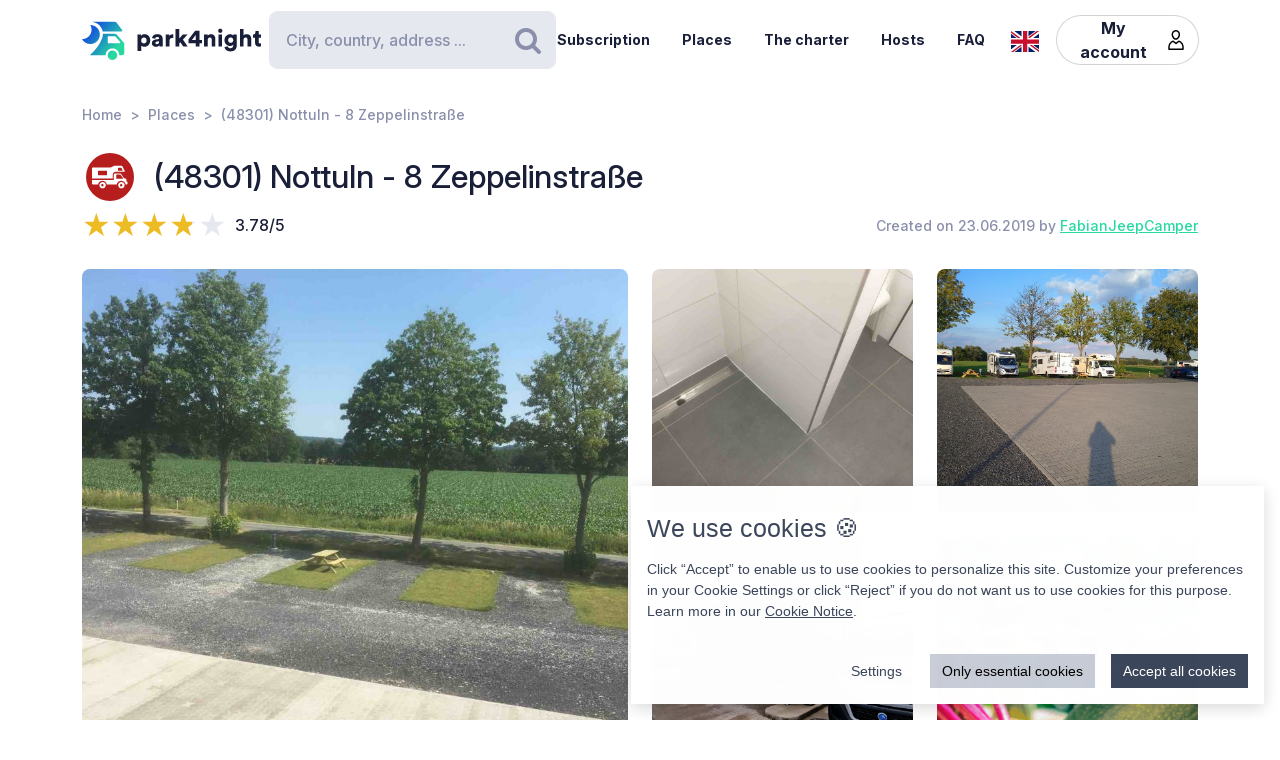

--- FILE ---
content_type: text/html; charset=UTF-8
request_url: https://www.park4night.com/en/place/129686
body_size: 25768
content:
<!DOCTYPE html><html lang="en"><head><meta charset="utf-8"/><meta name="version" content="82126d8"/><meta name="viewport" content="width=device-width, initial-scale=1, shrink-to-fit=no, user-scalable=no, user-scalable=no"/><link rel="icon" type="image/x-icon" href="https://cdn1.park4night.com/images/favicon.ico"><title>park4night - (48301) Nottuln - 8 Zeppelinstraße</title><meta name="description" content="                                                                        Super pitch, quiet location and well equipped. Nice starting point for bike rides. Sanitary new and clean. The fäkalienautomat is also practical. Cool is also the washing area with scaffolding around the roof to clean. Rather for a short stay (1-2 days) suitable.
                                                                                            "><meta name="keywords" content="Motorhome, Vans, Camping, Services area,Picnic area."><link rel="alternate" hreflang="fr" href="https://park4night.com/fr/place/129686" /><link rel="alternate" hreflang="en" href="https://park4night.com/en/place/129686" /><link rel="alternate" hreflang="de" href="https://park4night.com/de/place/129686" /><link rel="alternate" hreflang="es" href="https://park4night.com/es/place/129686" /><link rel="alternate" hreflang="it" href="https://park4night.com/it/place/129686" /><link rel="alternate" hreflang="nl" href="https://park4night.com/nl/place/129686" /><link rel="alternate" hreflang="x-default" href="https://park4night.com/en/place/129686" /><link rel="preconnect" href="https://fonts.googleapis.com"><link rel="preconnect" href="https://fonts.gstatic.com" crossorigin><link href="https://fonts.googleapis.com/css2?family=Inter:ital,opsz,wght@0,14..32,500;1,14..32,400&display=swap" rel="stylesheet"><link href="https://fonts.googleapis.com/css2?family=Inter:ital,opsz,wght@0,14..32,500;1,14..32,600&display=swap" rel="stylesheet"><link href="https://fonts.googleapis.com/css2?family=Inter:ital,opsz,wght@0,14..32,700;1,14..32,800&display=swap" rel="stylesheet"><script src="https://js.sentry-cdn.com/2b137752fa4d4e31828dcc42d547677d.min.js" crossorigin="anonymous"></script><link rel="stylesheet" href="https://cdn6.park4night.com/css/app.min.css?v=82126d8" referrerpolicy="no-referrer"/><link rel="stylesheet" href="https://cdnjs.cloudflare.com/ajax/libs/animate.css/4.1.1/animate.min.css"/></head><body class="place" data-place-id="129686" data-is-pro="0" data-images-length="5" ><div class="site-wrapper"><header class="pageHeader"><div class="pageHeader-inner container"><div class="pageHeader-start"><a href="/en" class="pageHeader-logo"><figure class="pageHeader-logo-horizontal"><svg version="1.1" id="Calque_1" xmlns="http://www.w3.org/2000/svg" x="0" y="0" viewBox="0 0 720.3 160.6" style="enable-background:new 0 0 720.3 160.6" xml:space="preserve"><style>.st5 {
                                fill: #1a1f39
                            }</style><linearGradient id="SVGID_1_" gradientUnits="userSpaceOnUse" x1="33.567" y1="111.57" x2="126.157" y2="37.919" gradientTransform="matrix(1 0 0 -1 0 170)"><stop offset="0" style="stop-color:#165dd7"></stop><stop offset="1" style="stop-color:#27d9a1"></stop></linearGradient><path d="M71.7 58.9C72 37.8 55.2 20.4 34 20.1h-.3c3.2 5.7 4.9 12.2 4.8 19.2C38.2 60.3 21 77.1 0 76.9c6.4 11.5 18.7 19.4 32.8 19.7 21.2.3 38.6-16.5 38.9-37.7z" style="fill:url(#SVGID_1_)"></path><linearGradient id="SVGID_00000139279926902548155310000011676438747646106286_" gradientUnits="userSpaceOnUse" x1="27.964" y1="103.755" x2="120.554" y2="30.104" gradientTransform="matrix(1 0 0 -1 0 170)"><stop offset="0" style="stop-color:#165dd7"></stop><stop offset="1" style="stop-color:#27d9a1"></stop></linearGradient><circle style="fill:url(#SVGID_00000139279926902548155310000011676438747646106286_)" cx="122.6" cy="141.5" r="19.1"></circle><linearGradient id="SVGID_00000158026614071292452380000004916984359902443174_" gradientUnits="userSpaceOnUse" x1="33.914" y1="111.235" x2="126.504" y2="37.583" gradientTransform="matrix(1 0 0 -1 0 170)"><stop offset="0" style="stop-color:#165dd7"></stop><stop offset="1" style="stop-color:#27d9a1"></stop></linearGradient><path style="fill:url(#SVGID_00000158026614071292452380000004916984359902443174_)" d="m168.1 91-28.3-32.3c-1.8-2.1-4.4-3.3-7.2-3.3H84.3c0 6.2-1.2 12-3.3 17.5-11.5 35.5-49.4 68.7-49.4 68.7h63.3c0-15.2 12.4-27.6 27.6-27.6 15.2 0 27.6 12.4 27.6 27.6h10.6c5.3 0 9.6-4.3 9.6-9.6V97.2c.1-2.3-.7-4.5-2.2-6.2zm-16.9 2.6h-44.6c-1.8 0-3.2-1.5-3.2-3.2V68.2c0-1.8 1.5-3.2 3.2-3.2h22.7c2.9 0 5.6 1.3 7.4 3.4l16.9 19.9c1.9 2.1.4 5.3-2.4 5.3z"></path><linearGradient id="SVGID_00000044161762013019362290000013619068727995842454_" gradientUnits="userSpaceOnUse" x1="3.21" y1="96.29" x2="3.21" y2="96.29" gradientTransform="matrix(1 0 0 -1 0 170)"><stop offset="0" style="stop-color:#165dd7"></stop><stop offset="1" style="stop-color:#27d9a1"></stop></linearGradient><linearGradient id="SVGID_00000109735349131665426030000009405924863331797695_" gradientUnits="userSpaceOnUse" x1="78.807" y1="167.672" x2="171.397" y2="94.02" gradientTransform="matrix(1 0 0 -1 0 170)"><stop offset="0" style="stop-color:#165dd7"></stop><stop offset="1" style="stop-color:#27d9a1"></stop></linearGradient><path style="fill:url(#SVGID_00000109735349131665426030000009405924863331797695_)" d="m161.8 40.7-22-29.4c-1.8-2.4-4.6-3.8-7.7-3.8H42.3l-.2.4c20.6 2.4 37.1 17.9 41.2 37.9h75.9c2.7 0 4.2-3 2.6-5.1z"></path><g><path class="st5" d="M223.6 124.8V58.1h14.3v5c2-3.1 7.3-6.1 14.2-6.1 14 0 22.4 10.7 22.4 25.1 0 14.7-9.5 25.3-23 25.3-6.2 0-10.9-2.1-13.1-4.9v22.2h-14.8zM249 70.2c-5.7 0-10.9 3.9-10.9 11.9s5.1 12 10.9 12c5.8 0 11-4 11-12s-5.2-11.9-11-11.9zM295.3 78.5l11.4-1.8c2.6-.4 3.5-1.6 3.5-3.3 0-2.8-2.4-5.2-7.1-5.2-5.1 0-8 3.5-8.2 7.1L282 72.7c.6-6.9 7-16 21.2-16 15.6 0 21.3 8.7 21.3 18.6v23.6c0 3.8.5 7 .6 7.5h-13.3c-.1-.4-.5-2.1-.5-5.4-2.5 4.1-7.2 6.8-13.6 6.8-10.6 0-16.7-7-16.7-14.6 0-8.7 6.3-13.5 14.3-14.7zm14.8 8.9v-2.1l-9.1 1.5c-3.1.5-5.4 1.9-5.4 5.3 0 2.5 1.7 5 5.7 5 4.3-.1 8.8-2.2 8.8-9.7zM367.5 72.7c-1.7-.4-3.2-.5-4.7-.5-5.9 0-11.2 3.5-11.2 13.1v21h-14.7V58.1h14.3v6.5c2.5-5.4 8.6-7 12.5-7 1.5 0 2.9.2 3.9.5l-.1 14.6zM406.1 78.4l19.2 27.9h-18l-11.3-17-4.8 5.1v11.8h-14.7V36.1h14.7v38.2l14.7-16.2H425l-18.9 20.3zM428.8 77.7 455 43.4h18.2v37h10.1v12.8h-10.1v13.1h-15.3V93.2h-29.1V77.7zm29.1-18-15.8 20.8h15.8V59.7zM506 106.3h-14.7V58.1h14.3v5.5c2.6-4.6 8.5-6.8 13.5-6.8 12.1 0 17.6 8.6 17.6 19.2v30.3H522V78.6c0-4.8-2.5-8.3-7.9-8.3-4.8 0-8 3.6-8 8.4l-.1 27.6zM556.3 34.8c4.8 0 8.7 3.9 8.7 8.6s-3.9 8.6-8.7 8.6c-4.7 0-8.5-3.9-8.5-8.6s3.8-8.6 8.5-8.6zm-7.3 71.5V58.1h14.7v48.2H549zM586.3 105.4c1 4.7 4.8 8 10.4 8 7.4 0 11.9-3.6 11.9-12.3v-2.2c-1.8 2.6-5.9 5.4-12.9 5.4-12.8 0-22.4-10.1-22.4-23.5 0-12.7 9.2-23.6 22.4-23.6 7.9 0 12 3.5 13.4 6v-5.1h14.1v42.2c0 13.9-7.8 25.9-25.8 25.9-13.9 0-22.7-8.5-24.1-17.2l13-3.6zm22.4-24.6c0-6.6-4.8-10.7-10.3-10.7S588 74.2 588 80.8s4.5 10.7 10.4 10.7c6 0 10.3-4.1 10.3-10.7zM650.3 106.3h-14.7V36.1h14.7v25.1c3-3 8-4.4 12.3-4.4 12.6 0 18.2 8.6 18.2 19.2v30.3h-14.7V78.6c0-4.8-2.5-8.3-7.9-8.3-4.7 0-7.7 3.3-8 7.8l.1 28.2zM710.9 58.1h9.4V71h-9.4v18c0 4 2.1 5 5.3 5 1.5 0 3-.3 3.9-.5v12.2c-.6.3-3 1.4-7.7 1.4-10 0-16.1-5.9-16.1-15.5V71h-8.5V58.1h2.4c5 0 7.5-3.4 7.5-7.9V44h13.2v14.1z"></path></g></svg></figure><figure class="pageHeader-logo-vertical"><svg version="1.1" id="Calque_1" xmlns="http://www.w3.org/2000/svg" x="0" y="0" viewBox="0 0 496.7 411.4" style="enable-background:new 0 0 496.7 411.4" xml:space="preserve"><style>.st5 {
                                fill: #1a1f39
                            }</style><linearGradient id="SVGID_00000119100668442465498462516800683084432_" gradientUnits="userSpaceOnUse" x1="141.315" y1="316.26" x2="314.414" y2="178.568" gradientTransform="matrix(1 0 0 -1 0 411.44)"><stop offset="0" style="stop-color:#165dd7"/><stop offset="1" style="stop-color:#27d9a1"/></linearGradient><linearGradient id="SVGID_00000128463568574491425220000002424694590941789875_" gradientUnits="userSpaceOnUse" x1="130.837" y1="301.645" x2="303.935" y2="163.953" gradientTransform="matrix(1 0 0 -1 0 411.44)"><stop offset="0" style="stop-color:#165dd7"/><stop offset="1" style="stop-color:#27d9a1"/></linearGradient><circle style="fill:url(#SVGID_00000128463568574491425220000002424694590941789875_)" cx="307.7" cy="250.5" r="35.8"/><linearGradient id="SVGID_00000119100668442907500910000016859570900683084432_" gradientUnits="userSpaceOnUse" x1="141.962" y1="315.632" x2="315.061" y2="177.939" gradientTransform="matrix(1 0 0 -1 0 411.44)"><stop offset="0" style="stop-color:#165dd7"/><stop offset="1" style="stop-color:#27d9a1"/></linearGradient><path style="fill:url(#SVGID_00000119100668442907500910000016859570900683084432_)" d="m392.7 156-52.8-60.4c-3.4-3.9-8.3-6.1-13.5-6.1h-90.3c0 11.5-2.2 22.5-6.1 32.6-21.5 66.3-92.3 128.4-92.3 128.4H256c0-28.5 23.2-51.7 51.7-51.7s51.7 23.2 51.7 51.7h19.9c9.9 0 17.9-8 17.9-17.9v-64.8c0-4.4-1.6-8.6-4.5-11.8zm-31.4 5H278c-3.4 0-6.1-2.7-6.1-6.1v-41.5c0-3.4 2.7-6.1 6.1-6.1h42.4c5.4 0 10.4 2.4 13.9 6.4l31.6 37.2c3.4 4.1.6 10.1-4.6 10.1z"/><linearGradient id="SVGID_00000038411155150324421910000006759681689430599356_" gradientUnits="userSpaceOnUse" x1="84.56" y1="287.68" x2="84.56" y2="287.68" gradientTransform="matrix(1 0 0 -1 0 411.44)"><stop offset="0" style="stop-color:#165dd7"/><stop offset="1" style="stop-color:#27d9a1"/></linearGradient><linearGradient id="SVGID_00000105425934453627190530000002287032930136745349_" gradientUnits="userSpaceOnUse" x1="225.894" y1="421.146" x2="398.993" y2="283.454" gradientTransform="matrix(1 0 0 -1 0 411.44)"><stop offset="0" style="stop-color:#165dd7"/><stop offset="1" style="stop-color:#27d9a1"/></linearGradient><path style="fill:url(#SVGID_00000119100668442465498462516800683084432_)" d="M212.6 96.1c.6-39.5-30.9-72.1-70.4-72.7h-.6c5.9 10.6 9.2 22.9 9 35.9-.6 39.3-32.8 70.7-72 70.4 12 21.6 34.9 36.3 61.4 36.8 39.5.7 72-30.9 72.6-70.4z"/><path style="fill:url(#SVGID_00000105425934453627190530000002287032930136745349_)" d="M381.1 62 339.9 7.2c-3.4-4.5-8.7-7.2-14.3-7.2H157.7l-.4.7c38.4 4.6 69.4 33.5 77 70.9h142c4.9 0 7.7-5.6 4.8-9.6z"/><g><path class="st5" d="M0 410v-66.6h14.3v5c2-3.1 7.3-6.1 14.2-6.1 14 0 22.4 10.7 22.4 25.1 0 14.7-9.5 25.3-23 25.3-6.2 0-10.9-2.1-13.1-4.9V410H0zm25.4-54.5c-5.7 0-10.9 3.9-10.9 11.9s5.1 12 10.9 12c5.8 0 11-4 11-12s-5.2-11.9-11-11.9zM71.7 363.7 83 362c2.6-.4 3.5-1.6 3.5-3.3 0-2.8-2.4-5.2-7.1-5.2-5.1 0-7.9 3.5-8.2 7.1L58.4 358c.6-6.9 7-16 21.1-16 15.6 0 21.3 8.7 21.3 18.6v23.6c0 3.8.5 7 .6 7.5H88.2c-.1-.4-.5-2.1-.5-5.4-2.5 4.1-7.2 6.8-13.6 6.8-10.6 0-16.7-7-16.7-14.6 0-8.8 6.3-13.6 14.3-14.8zm14.8 8.9v-2.1l-9.1 1.5c-3.1.5-5.4 1.9-5.4 5.3 0 2.5 1.6 5 5.7 5 4.4-.1 8.8-2.2 8.8-9.7zM143.9 357.9c-1.6-.4-3.2-.5-4.7-.5-5.9 0-11.2 3.5-11.2 13.1v21h-14.7v-48.2h14.3v6.5c2.5-5.4 8.6-7 12.5-7 1.5 0 2.9.2 3.9.5l-.1 14.6zM182.6 363.6l19.2 27.9h-18l-11.4-17-4.8 5.1v11.8h-14.8v-70.2h14.7v38.2l14.6-16.2h19.1l-18.6 20.4zM205.2 362.9l26.2-34.3h18.2v37h10.1v12.8h-10.1v13.1h-15.3v-13.1h-29.1v-15.5zm29.1-18-15.8 20.8h15.8v-20.8zM282.5 391.5h-14.7v-48.2H282v5.5c2.6-4.6 8.5-6.8 13.5-6.8 12.1 0 17.6 8.6 17.6 19.2v30.3h-14.7v-27.7c0-4.8-2.5-8.3-7.9-8.3-4.8 0-8 3.6-8 8.4v27.6zM332.7 320c4.8 0 8.7 3.9 8.7 8.6s-3.9 8.6-8.7 8.6c-4.7 0-8.5-3.9-8.5-8.6s3.8-8.6 8.5-8.6zm-7.3 71.5v-48.2h14.7v48.2h-14.7zM362.7 390.6c1 4.7 4.9 8 10.4 8 7.4 0 11.9-3.6 11.9-12.3v-2.2c-1.8 2.6-5.9 5.4-12.9 5.4-12.8 0-22.4-10.1-22.4-23.5 0-12.7 9.2-23.6 22.4-23.6 7.9 0 12 3.5 13.4 6v-5.1h14.1v42.2c0 13.9-7.8 25.9-25.8 25.9-13.9 0-22.7-8.5-24.1-17.2l13-3.6zm22.4-24.6c0-6.6-4.8-10.7-10.3-10.7-5.5 0-10.4 4.1-10.4 10.7s4.5 10.7 10.4 10.7c6 0 10.3-4.1 10.3-10.7zM426.7 391.5H412v-70.2h14.7v25.1c3-3 8-4.4 12.3-4.4 12.6 0 18.2 8.6 18.2 19.2v30.3h-14.7v-27.7c0-4.8-2.5-8.3-7.9-8.3-4.7 0-7.7 3.3-8 7.8l.1 28.2zM487.3 343.3h9.4v12.9h-9.4v18c0 4 2.1 5 5.3 5 1.5 0 3-.3 3.9-.5v12.2c-.6.3-3 1.4-7.7 1.4-10 0-16.1-5.9-16.1-15.5v-20.7h-8.5v-12.9h2.4c5 0 7.5-3.4 7.5-7.9v-6.2h13.2v14.2z"/></g></svg></figure></a></div><div class="pageHeader-search"><form action="#" class="searchbar" method="get" autocomplete="off"><input type="text" class="searchbar-input form-control" placeholder="City, country, address ..." aria-label="Search" autocomplete="off"><!-- Suggestion panel --><div class="searchbar-suggestions"><ul><li><a href="/en/search"><i class="fa fa-map-o" aria-hidden="true"></i>
                    Use the map
                </a></li></ul><h6 class="searchbar-suggestions-heading d-none">Last searches</h6></div><!-- /Suggestion panel --><button class="searchbar-submit btn" type="submit"><i class="fa fa-search" aria-hidden="true"></i><span class="visually-hidden">Search</span></button></form></div><div class="pageHeader-end flex-row-reverse flex-lg-row"><div class="pageNav-hamburger"><div class="pageNav-hamburger-inner"><span class="pageNav-hamburger-bar"></span><span class="pageNav-hamburger-bar"></span><span class="pageNav-hamburger-bar"></span></div></div><nav class="pageNav"><a class="pageNav-logo" href="/en"><img src="https://cdn6.park4night.com/images/svg/logo-horizontal.svg?v=82126d8" alt="logo"></a><div class="pageNav-inner"><ul><!-- Doc : Add 'is-active' class on '<li>' to make it active when it's relevant --><li><a href="/en/subscription" target="_blank">Subscription</a></li><li><a href="/en/search">Places</a></li><li><a href="/en/charter">The charter</a></li><li><a href="/en/premium">Hosts</a></li><li><a href="/en/faq">FAQ</a></li><li class="d-xl-none"><a href="/en/account">My account</a><ul><li><button type="button" data-bs-toggle="modal" data-bs-target="#signupModal">
                                Create an account
                            </button></li><li><button type="button" data-bs-toggle="modal" data-bs-target="#signinModal">
                                Login
                            </button></li></ul></li></ul></div><div class="pageNav-search"><form action="#" class="searchbar" method="get" autocomplete="off"><input type="text" class="searchbar-input form-control" placeholder="City, country, address ..." aria-label="Search" autocomplete="off"><!-- Suggestion panel --><div class="searchbar-suggestions"><ul><li><a href="/en/search"><i class="fa fa-map-o" aria-hidden="true"></i>
                    Use the map
                </a></li></ul><h6 class="searchbar-suggestions-heading d-none">Last searches</h6></div><!-- /Suggestion panel --><button class="searchbar-submit btn" type="submit"><i class="fa fa-search" aria-hidden="true"></i><span class="visually-hidden">Search</span></button></form></div></nav><nav class="lang" data-locale="en"><button class="lang-current" type="button" title="en"><img src="https://cdn6.park4night.com/images/svg/flags/gb.svg?v=82126d8" alt="en"></button><ul class="lang-list"><li><a href="/fr/place/129686" title="fr"><img src="https://cdn6.park4night.com/images/svg/flags/fr.svg?v=82126d8" alt="fr"></a></li><li><a href="/de/place/129686" title="de"><img src="https://cdn6.park4night.com/images/svg/flags/de.svg?v=82126d8" alt="de"></a></li><li><a href="/es/place/129686" title="es"><img src="https://cdn6.park4night.com/images/svg/flags/es.svg?v=82126d8" alt="es"></a></li><li><a href="/it/place/129686" title="it"><img src="https://cdn6.park4night.com/images/svg/flags/it.svg?v=82126d8" alt="it"></a></li><li><a href="/nl/place/129686" title="nl"><img src="https://cdn6.park4night.com/images/svg/flags/nl.svg?v=82126d8" alt="nl"></a></li></ul></nav><nav class="pageHeader-account d-none d-lg-block"><button type="button" class="pageHeader-account-button btn"><span>My account</span><img src="https://cdn6.park4night.com/images/svg/icons/user.svg?v=82126d8" alt="" width="20"></button><ul class="pageHeader-account-dropdown"><li><button type="button" data-bs-toggle="modal" data-bs-target="#signupModal">
                                Create an account
                            </button></li><li><button type="button" data-bs-toggle="modal" data-bs-target="#signinModal">
                                Login
                            </button></li></ul></nav></div></div></header><nav class="breadcrumbs container" aria-label="breadcrumb"><ol class="breadcrumb"><li class="breadcrumb-item"><a href="/en">Home</a></li><li class="breadcrumb-item"><a href="/en/search">Places</a></li><li class="breadcrumb-item">(48301) Nottuln - 8 Zeppelinstraße</li></ol></nav><section class="place-header"><div class="container place-header-container"><div class="place-header-title"><figure class="place-header-access"><img src="https://cdn6.park4night.com/images/svg/icons/access/icon_acc_p.svg?v=82126d8"
                         alt="Paying motorhome area"
                         title="Paying motorhome area"></figure><h1 class="place-header-name h4">(48301) Nottuln - 8 Zeppelinstraße</h1></div><div class="place-header-sub row justify-content-between align-items-center"><div class="col-auto mr-3"><div class="rating"><div class="rating-stars-readonly" style="--rating: 3.78" aria-label="Rating of this product is 3.78 out of 5."></div><span class="rating-note">3.78/5</span></div></div><div class="col-auto my-2"><span class="place-header-creation caption text-gray">Created on 23.06.2019 by <a href="/en/user/FabianJeepCamper">FabianJeepCamper</a></span></div></div><div class="place-header-gallery mb-3 mt-lg-4 "><a class="place-header-gallery-image " href="https://cdn3.park4night.com/lieu/346501_346600/346562_gd.jpg" data-fancybox="gallery"><figure><img src="https://cdn3.park4night.com/lieu/346501_346600/346562_gd.jpg" alt="Description"></figure></a><a class="place-header-gallery-image " href="https://cdn3.park4night.com/lieu/346501_346600/346566_gd.jpg" data-fancybox="gallery"><figure><img src="https://cdn3.park4night.com/lieu/346501_346600/346566_gd.jpg" alt="Description"></figure></a><a class="place-header-gallery-image d-lg-none d-xl-block" href="https://cdn3.park4night.com/lieu/1123501_1123600/1123510_gd.jpg" data-fancybox="gallery"><figure><img src="https://cdn3.park4night.com/lieu/1123501_1123600/1123510_gd.jpg" alt="Description"></figure></a><a class="place-header-gallery-image d-lg-none d-xl-block" href="https://cdn3.park4night.com/lieu/1520201_1520300/1520216_gd.jpg" data-fancybox="gallery"><figure><img src="https://cdn3.park4night.com/lieu/1520201_1520300/1520216_gd.jpg" alt="Description"></figure></a><a href="#" target="_blank" class="ads-pave js-ads" data-format="web_pave"><span>Advertising</span><img src="/images/svg/logo_p4n_web_vertical.svg" alt="ads"/></a><a class="place-header-gallery-image " href="https://cdn3.park4night.com/lieu/1758901_1759000/1758956_gd.jpg" data-fancybox="gallery"><figure><img src="https://cdn3.park4night.com/lieu/1758901_1759000/1758956_gd.jpg" alt="Description"></figure></a></div></div></section><section class="place-specs py-5"><div class="container"><span class="place-specs-type tag text-secondary">#129686 - Paying motorhome area</span><hr class="mt-3 mb-2"><div class="row align-items-center py-2"><div class="col-3 col-lg-2 col-xl-1 my-1"><span class="caption text-gray d-block">8 services</span></div><div class="col d-flex" style="overflow-x: hidden;"><ul class="place-specs-services"><li><img src="https://cdn6.park4night.com/images/svg/icons/services/service_point_eau.svg?v=82126d8"
                                         data-bs-toggle="tooltip"
                                         alt="Drinking water"
                                         title="Drinking water"></li><li><img src="https://cdn6.park4night.com/images/svg/icons/services/service_eau_noire.svg?v=82126d8"
                                         data-bs-toggle="tooltip"
                                         alt="Black water"
                                         title="Black water"></li><li><img src="https://cdn6.park4night.com/images/svg/icons/services/service_eau_usee.svg?v=82126d8"
                                         data-bs-toggle="tooltip"
                                         alt="Wastewater"
                                         title="Wastewater"></li><li><img src="https://cdn6.park4night.com/images/svg/icons/services/service_poubelle.svg?v=82126d8"
                                         data-bs-toggle="tooltip"
                                         alt="Waste container"
                                         title="Waste container"></li><li><img src="https://cdn6.park4night.com/images/svg/icons/services/service_wc_public.svg?v=82126d8"
                                         data-bs-toggle="tooltip"
                                         alt="Public toilets"
                                         title="Public toilets"></li><li><img src="https://cdn6.park4night.com/images/svg/icons/services/service_douche.svg?v=82126d8"
                                         data-bs-toggle="tooltip"
                                         alt="Showers (possible access)"
                                         title="Showers (possible access)"></li><li><img src="https://cdn6.park4night.com/images/svg/icons/services/service_electricite.svg?v=82126d8"
                                         data-bs-toggle="tooltip"
                                         alt="Electricity (access possible)"
                                         title="Electricity (access possible)"></li><li><img src="https://cdn6.park4night.com/images/svg/icons/services/service_lavage.svg?v=82126d8"
                                         data-bs-toggle="tooltip"
                                         alt="Washing for motorhome"
                                         title="Washing for motorhome"></li></ul></div></div><div class="row align-items-center py-2"><div class="col-3 col-lg-2 col-xl-1 my-1"><span class="caption text-gray d-block">2 activities</span></div><div class="col d-flex" style="overflow-x: auto;"><ul class="place-specs-services"><li><img src="https://cdn6.park4night.com/images/svg/icons/activities/activity_vtt.svg?v=82126d8"
                                         data-bs-toggle="tooltip"
                                         alt="Mountain bike tracks"
                                         title="Mountain bike tracks"></li><li><img src="https://cdn6.park4night.com/images/svg/icons/activities/activity_rando.svg?v=82126d8"
                                         data-bs-toggle="tooltip"
                                         alt="Departure of hikes"
                                         title="Departure of hikes"></li></ul></div></div><figure class="ads mx-auto"><a href="#" target="_blank" class="js-ads" data-format="web_banner"><span>Advertising</span><img src="/images/svg/logo_p4n_web_vertical.svg" alt="ads"/></a></figure></div></section><section class="place-info"><div class="container"><div class="row g-5"><div class="col-12 col-lg-7"><div class="py-3 border-top border-bottom"><ul class="place-actions row "><li class="col-3"><a class="btn-itinerary"
                                   href="https://www.google.com/maps/dir/?api=1&destination=51.913254,7.399705"
                                   target="_blank"><i class="fa fa-location-arrow" aria-hidden="true"></i> Itinerary
                                </a></li><li class="col-3"><button type="button"
                                        class="toggle-bookmark "
                                         disabled data-bs-toggle="modal" data-bs-target="#signinModal"><i class="fa fa-star" aria-hidden="true"></i> Favorites
                                </button></li><li class="col-3"><button type="button" class="toggle-subscription-ads"
                                            data-bs-toggle="modal" data-bs-target="#adsModal"
                                             disabled ><i class="fa fa-phone" aria-hidden="true"></i> Contact
                                    </button></li><li class="col-3 d-none"
                                data-bs-toggle="tooltip"
                                title="Cette fonctionnalité est en cours de développement."
                            ><button type="button"
                                            data-bs-toggle="modal" data-bs-target="#signinModal"
                                            disabled><i class="fa fa-ellipsis-h" aria-hidden="true"></i> More
                                    </button></li></ul></div><ul class="place-info-languages mt-4"><li class="" data-bs-toggle="tooltip" title="FR"><img src="https://cdn6.park4night.com/images/svg/flags/fr.svg?v=82126d8" alt="" lang="fr"></li><li class="is-active" data-bs-toggle="tooltip" title="EN"><img src="https://cdn6.park4night.com/images/svg/flags/gb.svg?v=82126d8" alt="" lang="en"></li><li class="" data-bs-toggle="tooltip" title="DE"><img src="https://cdn6.park4night.com/images/svg/flags/de.svg?v=82126d8" alt="" lang="de"></li></ul><div class="place-info-description mt-4" data-current-locale="en"><p lang="fr" class="d-none">Super emplacement, endroit calme et bien équipé. Bon point de départ pour des balades à vélo. Sanitaires neufs et propres. Le fäkalienautomat est également pratique. Cool est également la zone de lavage avec des échafaudages autour du toit à nettoyer. Plutôt pour un court séjour (1-2 jours) convenable.</p><p lang="en" class="">Super pitch, quiet location and well equipped. Nice starting point for bike rides. Sanitary new and clean. The fäkalienautomat is also practical. Cool is also the washing area with scaffolding around the roof to clean. Rather for a short stay (1-2 days) suitable.</p><p lang="de" class="d-none">Super Stellplatz, ruhige Lage und bestens ausgestattet. Schöner Ausgangspunkt für Radtouren. Sanitäranlagen neu und sauber. Der Fäkalienautomat ist auch praktisch. Cool ist auch der Waschplatz samt Gerüst um das Dach zu säubern. Eher für einen kurzaufenthalt (1-2 Tage) geeignet.</p></div><hr class="mt-4"><dl class="place-info-details mt-4"><dt>Price of services</dt><dd>Bei bedarf 1€ für 50 l wasser 3€fäkalienentsorgun</dd><dt>Parking cost</dt><dd>13€   5€ kartenpfand /24 stunden</dd><dt>Open/Closed</dt><dd>Open all year</dd></dl></div><div class="col-12 col-lg-5"><a href="/en/search?lat=51.913254&lng=7.399705&z=15"><img src="https://cdn3.park4night.com/img_cache/streets-v2/13/51.913254/7.399705/red/350x250.jpg" alt=""></a><ul class="place-info-location mt-5 mb-4"><li><svg xmlns="http://www.w3.org/2000/svg" viewBox="0 0 32 32" style="fill: #27d9a1; font-size: 2rem"><path d="M15.42,.1c-2.06,.02-4.49,.9-6.51,2.74-2.76,2.5-4.12,5.59-3.66,9.37,.21,1.67,.82,3.22,1.63,4.68,1.83,3.27,3.71,6.51,5.57,9.77,.91,1.59,1.82,3.19,2.75,4.77,.44,.76,1.18,.75,1.65,.01,.08-.13,.16-.27,.23-.4,2.68-4.63,5.34-9.28,8.03-13.9,1.19-2.04,1.8-4.2,1.73-6.57C26.69,4.7,21.98,.09,15.42,.1Zm8.18,16.14c-2.43,4.18-4.81,8.37-7.22,12.56-.08,.14-.19,.28-.35,.53-.77-1.33-1.46-2.56-2.17-3.77-1.74-2.96-3.56-5.89-5.21-8.9-.72-1.3-1.3-2.74-1.61-4.19-.83-3.83,1.33-7.44,4.42-9.26,5.64-3.34,12.44-.15,13.5,6.32,.4,2.42-.12,4.62-1.34,6.72Z"/><path d="M15.96,6.9c-1.68-.02-3.16,1.52-3.18,3.31-.02,1.75,1.49,3.22,3.34,3.23,1.76,.03,3.12-1.55,3.17-3.22,.06-1.8-1.47-3.29-3.32-3.32Z"/></svg><p><span>51.9133, 7.3997 (lat, lng)</span><br><span>N 51&#176;54&#8217;47.7144&#8221 E 7&#176;23&#8217;58.938&#8221</span></p></li><li><svg xmlns="http://www.w3.org/2000/svg" viewBox="0 0 32 32" style="fill: #27d9a1; font-size: 2rem"><path d="M15.42,.1c-2.06,.02-4.49,.9-6.51,2.74-2.76,2.5-4.12,5.59-3.66,9.37,.21,1.67,.82,3.22,1.63,4.68,1.83,3.27,3.71,6.51,5.57,9.77,.91,1.59,1.82,3.19,2.75,4.77,.44,.76,1.18,.75,1.65,.01,.08-.13,.16-.27,.23-.4,2.68-4.63,5.34-9.28,8.03-13.9,1.19-2.04,1.8-4.2,1.73-6.57C26.69,4.7,21.98,.09,15.42,.1Zm8.18,16.14c-2.43,4.18-4.81,8.37-7.22,12.56-.08,.14-.19,.28-.35,.53-.77-1.33-1.46-2.56-2.17-3.77-1.74-2.96-3.56-5.89-5.21-8.9-.72-1.3-1.3-2.74-1.61-4.19-.83-3.83,1.33-7.44,4.42-9.26,5.64-3.34,12.44-.15,13.5,6.32,.4,2.42-.12,4.62-1.34,6.72Z"/><path d="M15.96,6.9c-1.68-.02-3.16,1.52-3.18,3.31-.02,1.75,1.49,3.22,3.34,3.23,1.76,.03,3.12-1.55,3.17-3.22,.06-1.8-1.47-3.29-3.32-3.32Z"/></svg><p>
                                8 Zeppelinstraße
                                <br>
                                48301 Nottuln,<br><img src='https://cdn6.park4night.com/images/svg/flags/de.svg' alt='flag-de' style='width: 25px !important; display: inline-block; margin-bottom: 3px; margin-right: 5px'> Germany
                            </p></li></ul><a href="/en/place/129686/premium" class="btn btn-outline-black">Are you the owner of this place?</a></div></div></div></section><section class="place-feedback py-5 py-lg-7"><div class="container"><button class="place-feedback-new" type="button" data-bs-toggle="modal" data-bs-target="#signinModal"><span class="h6 mb-0">Add a feedback to help other users :</span><i aria-hidden="true">★★★★★</i></button><div class="place-feedback-average mt-3 mb-3"><strong>Average (79 Feedback) : </strong><span class="text-gray">3.78/5</span></div><ul class="place-feedback-list row g-5"><li class="col-12 col-lg-6"><article class="place-feedback-article" data-review-id="5526837" data-review-rating="5" id="review-5526837"><header class="place-feedback-article-header row align-items-center"><div class="place-feedback-article-author d-flex align-items-center"><a class="account-avatar" href="/en/user/AufindieNatur"><img class="me-2 account-avatar-vehicule" src="https://cdn6.park4night.com/images/bitmap/vehicules/vehicule_i.png?v=82126d8"><img class="me-2 account-avatar-premium" src="https://cdn6.park4night.com/images/svg/badges/user/badge_premium.svg?v=82126d8" width="80" alt=""></a><div class="d-flex direction-column"><a href="/en/user/AufindieNatur"><strong>AufindieNatur</strong></a><div class="place-feedback-article-social col-12" style="font-size: 0.5rem"><ul></ul></div><span class="caption text-gray">31/12/2025</span></div><div class="order-2 ms-auto"><button class="place-feedback-article-translate" title="Translate" data-bs-toggle="modal" data-bs-target="#reviewTransModal"><i class="fa fa-language"></i> Translate
                    </button></div></div><div class="place-feedback-article-stars col-12 col-sm-auto my-2"><div class="rating"><div class="rating-stars-readonly" style="--rating: 5" aria-label="Rating of this product is 5 out of 5."></div><span class="rating-note">5/5</span></div></div></header><div class="mt-4"><p class="place-feedback-article-content">Guter Stellplatz mit ordentlichen Sanitär. Genial ist die Möglichkeit sein Wohnmobil incl. Dach zu reinigen. Funktioniert super. Da der Platz am Rande eines Industriegebietes, mit Blick auf die Felder, liegt, ist er Nachts ruhig. Auch das Bezahlen der Platzgebühr, Strom und sonstiger Serviceangebote ist einfach und an den Automaten gut erklärt. </p></div><footer class="place-feedback-article-footer row align-items-center mt-3"></footer></article></li><li class="col-12 col-lg-6"><article class="place-feedback-article" data-review-id="5523577" data-review-rating="4" id="review-5523577"><header class="place-feedback-article-header row align-items-center"><div class="place-feedback-article-author d-flex align-items-center"><a class="account-avatar" href="/en/user/pommesgabel"><img class="me-2 account-avatar-vehicule" src="https://cdn6.park4night.com/images/bitmap/vehicules/vehicule_p.png?v=82126d8"><img class="me-2 account-avatar-premium" src="https://cdn6.park4night.com/images/svg/badges/user/badge_premium.svg?v=82126d8" width="80" alt=""></a><div class="d-flex direction-column"><a href="/en/user/pommesgabel"><strong>pommesgabel</strong></a><div class="place-feedback-article-social col-12" style="font-size: 0.5rem"><ul></ul></div><span class="caption text-gray">29/12/2025</span></div><div class="order-2 ms-auto"><button class="place-feedback-article-translate" title="Translate" data-bs-toggle="modal" data-bs-target="#reviewTransModal"><i class="fa fa-language"></i> Translate
                    </button></div></div><div class="place-feedback-article-stars col-12 col-sm-auto my-2"><div class="rating"><div class="rating-stars-readonly" style="--rating: 4" aria-label="Rating of this product is 4 out of 5."></div><span class="rating-note">4/5</span></div></div></header><div class="mt-4"><p class="place-feedback-article-content">Schöner Stellplatz mit angeschlossenem Waschplatz samt Gerüst! Im Gegensatz zu den Hochdruckreinigern funktioniert die Versorgung mit Frischwasser bei Minustemperaturen leider nicht. Der Hahn war zugefroren. Entsorgung funktioniert und spült auch:) Vielleicht kann man hier noch nachbessern. </p></div><footer class="place-feedback-article-footer row align-items-center mt-3"></footer></article></li><li class="col-12 col-lg-6"><article class="place-feedback-article" data-review-id="5379519" data-review-rating="1" id="review-5379519"><header class="place-feedback-article-header row align-items-center"><div class="place-feedback-article-author d-flex align-items-center"><a class="account-avatar" href="/en/user/Patrick.Janis"><img class="me-2 account-avatar-vehicule" src="https://cdn6.park4night.com/images/bitmap/vehicules/vehicule_nc.png?v=82126d8"><img class="me-2 account-avatar-premium" src="https://cdn6.park4night.com/images/svg/badges/user/badge_premium.svg?v=82126d8" width="80" alt=""></a><div class="d-flex direction-column"><a href="/en/user/Patrick.Janis"><strong>Patrick.Janis</strong></a><div class="place-feedback-article-social col-12" style="font-size: 0.5rem"><ul></ul></div><span class="caption text-gray">01/10/2025</span></div><div class="order-2 ms-auto"><button class="place-feedback-article-translate" title="Translate" data-bs-toggle="modal" data-bs-target="#reviewTransModal"><i class="fa fa-language"></i> Translate
                    </button></div></div><div class="place-feedback-article-stars col-12 col-sm-auto my-2"><div class="rating"><div class="rating-stars-readonly" style="--rating: 1" aria-label="Rating of this product is 1 out of 5."></div><span class="rating-note">1/5</span></div></div></header><div class="mt-4"><p class="place-feedback-article-content">13€ nur fürs Stehen ist schon relativ frech, vor allem weil der Platz an sich nicht schön ist. Tagsüber viel Betrieb an der Firma, die 10 Meter entfernt liegt. Alles außer Toilette kostet extra, Dusche 1€ für 3 Minuten und das Wasser geht alle 5 Sekunden aus (Zähler läuft trotzdem weiter). Fahrzeuge der Firma blockieren die Plätze teilweise, Mitarbeiter nicht sehr freundlich.</p></div><footer class="place-feedback-article-footer row align-items-center mt-3"></footer></article></li><li class="col-12 col-lg-6"><article class="place-feedback-article" data-review-id="5223037" data-review-rating="3" id="review-5223037"><header class="place-feedback-article-header row align-items-center"><div class="place-feedback-article-author d-flex align-items-center"><a class="account-avatar" href="/en/user/kamaf"><img class="me-2 account-avatar-vehicule" src="https://cdn6.park4night.com/images/bitmap/vehicules/vehicule_p.png?v=82126d8"><img class="me-2 account-avatar-premium" src="https://cdn6.park4night.com/images/svg/badges/user/badge_premium.svg?v=82126d8" width="80" alt=""></a><div class="d-flex direction-column"><a href="/en/user/kamaf"><strong>kamaf</strong></a><div class="place-feedback-article-social col-12" style="font-size: 0.5rem"><ul></ul></div><span class="caption text-gray">23/08/2025</span></div><div class="order-2 ms-auto"><button class="place-feedback-article-translate" title="Translate" data-bs-toggle="modal" data-bs-target="#reviewTransModal"><i class="fa fa-language"></i> Translate
                    </button></div></div><div class="place-feedback-article-stars col-12 col-sm-auto my-2"><div class="rating"><div class="rating-stars-readonly" style="--rating: 3" aria-label="Rating of this product is 3 out of 5."></div><span class="rating-note">3/5</span></div></div></header><div class="mt-4"><p class="place-feedback-article-content">Platz am Rande des Industriegebiets, nicht schön, aber auf der Durchfahrt für eine Nacht sehr praktisch. Schotterplatz. Picknickbänke vorhanden. Am Wochenende ruhig.</p></div><footer class="place-feedback-article-footer row align-items-center mt-3"></footer></article></li><li class="col-12 col-lg-6"><article class="place-feedback-article" data-review-id="5019725" data-review-rating="5" id="review-5019725"><header class="place-feedback-article-header row align-items-center"><div class="place-feedback-article-author d-flex align-items-center"><a class="account-avatar" href="/en/user/ReinerGebhardt"><img class="me-2 account-avatar-vehicule" src="https://cdn6.park4night.com/images/bitmap/vehicules/vehicule_gv.png?v=82126d8"><img class="me-2 account-avatar-premium" src="https://cdn6.park4night.com/images/svg/badges/user/badge_premium.svg?v=82126d8" width="80" alt=""></a><div class="d-flex direction-column"><a href="/en/user/ReinerGebhardt"><strong>ReinerGebhardt</strong></a><div class="place-feedback-article-social col-12" style="font-size: 0.5rem"><ul></ul></div><span class="caption text-gray">24/07/2025</span></div><div class="order-2 ms-auto"><button class="place-feedback-article-translate" title="Translate" data-bs-toggle="modal" data-bs-target="#reviewTransModal"><i class="fa fa-language"></i> Translate
                    </button></div></div><div class="place-feedback-article-stars col-12 col-sm-auto my-2"><div class="rating"><div class="rating-stars-readonly" style="--rating: 5" aria-label="Rating of this product is 5 out of 5."></div><span class="rating-note">5/5</span></div></div></header><div class="mt-4"><p class="place-feedback-article-content">Schöner und am Abend ruhiger Stellplatz.
Vom Betreiber wurden auch Tips für die Umgebung ausgehängt, falls jemand länger bleiben möchte.</p></div><footer class="place-feedback-article-footer row align-items-center mt-3"></footer></article></li><li class="col-12 col-lg-6 d-none"><article class="place-feedback-article" data-review-id="4827238" data-review-rating="3" id="review-4827238"><header class="place-feedback-article-header row align-items-center"><div class="place-feedback-article-author d-flex align-items-center"><a class="account-avatar" href="/en/user/Terstappens_on_Tour"><img class="me-2 account-avatar-vehicule" src="https://cdn6.park4night.com/images/bitmap/vehicules/vehicule_i.png?v=82126d8"><img class="me-2 account-avatar-premium" src="https://cdn6.park4night.com/images/svg/badges/user/badge_premium.svg?v=82126d8" width="80" alt=""></a><div class="d-flex direction-column"><a href="/en/user/Terstappens_on_Tour"><strong>Terstappens_on_Tour</strong></a><div class="place-feedback-article-social col-12" style="font-size: 0.5rem"><ul></ul></div><span class="caption text-gray">10/06/2025</span></div><div class="order-2 ms-auto"><button class="place-feedback-article-translate" title="Translate" data-bs-toggle="modal" data-bs-target="#reviewTransModal"><i class="fa fa-language"></i> Translate
                    </button></div></div><div class="place-feedback-article-stars col-12 col-sm-auto my-2"><div class="rating"><div class="rating-stars-readonly" style="--rating: 3" aria-label="Rating of this product is 3 out of 5."></div><span class="rating-note">3/5</span></div></div></header><div class="mt-4"><p class="place-feedback-article-content">Ganz netter Stellplatz in einem Gewerbegebiet. Wir waren am Wochenende da, sodass es ruhig war. Sanitär klein, aber sauber und ausreichend.
An Werktagen, aufgrund der umliegenden Firmen, sicher nicht so ruhig. Auf der Durchreise sicher ein Platz den man gut anfahren kann, für uns aber kein Highlight. </p></div><footer class="place-feedback-article-footer row align-items-center mt-3"></footer></article></li><li class="col-12 col-lg-6 d-none"><article class="place-feedback-article" data-review-id="4814766" data-review-rating="1" id="review-4814766"><header class="place-feedback-article-header row align-items-center"><div class="place-feedback-article-author d-flex align-items-center"><a class="account-avatar" href="/en/user/flyingrobi"><img class="me-2 account-avatar-vehicule" src="https://cdn6.park4night.com/images/bitmap/vehicules/vehicule_p.png?v=82126d8"><img class="me-2 account-avatar-premium" src="https://cdn6.park4night.com/images/svg/badges/user/badge_none.svg?v=82126d8" width="80" alt=""></a><div class="d-flex direction-column"><a href="/en/user/flyingrobi"><strong>flyingrobi</strong></a><div class="place-feedback-article-social col-12" style="font-size: 0.5rem"><ul></ul></div><span class="caption text-gray">07/06/2025</span></div><div class="order-2 ms-auto"><button class="place-feedback-article-translate" title="Translate" data-bs-toggle="modal" data-bs-target="#reviewTransModal"><i class="fa fa-language"></i> Translate
                    </button></div></div><div class="place-feedback-article-stars col-12 col-sm-auto my-2"><div class="rating"><div class="rating-stars-readonly" style="--rating: 1" aria-label="Rating of this product is 1 out of 5."></div><span class="rating-note">1/5</span></div></div></header><div class="mt-4"><p class="place-feedback-article-content">Riesiges Lagergebäude in direkter Nachbarschaft, Zufahrt in ca. 5 Metern Entfernung für LKW. Liegt im Industriegebiet zwischen drei Ortsteilen. Ohne Fahrrad geht nichts ausser Brötchen von der Tanke oder MacD.</p></div><footer class="place-feedback-article-footer row align-items-center mt-3"></footer></article></li><li class="col-12 col-lg-6 d-none"><article class="place-feedback-article" data-review-id="4740038" data-review-rating="1" id="review-4740038"><header class="place-feedback-article-header row align-items-center"><div class="place-feedback-article-author d-flex align-items-center"><a class="account-avatar" href="/en/user/Capriona2024"><img class="me-2 account-avatar-vehicule" src="https://cdn6.park4night.com/images/bitmap/vehicules/vehicule_p.png?v=82126d8"><img class="me-2 account-avatar-premium" src="https://cdn6.park4night.com/images/svg/badges/user/badge_premium.svg?v=82126d8" width="80" alt=""></a><div class="d-flex direction-column"><a href="/en/user/Capriona2024"><strong>Capriona2024</strong></a><div class="place-feedback-article-social col-12" style="font-size: 0.5rem"><ul></ul></div><span class="caption text-gray">18/05/2025</span></div><div class="order-2 ms-auto"><button class="place-feedback-article-translate" title="Translate" data-bs-toggle="modal" data-bs-target="#reviewTransModal"><i class="fa fa-language"></i> Translate
                    </button></div></div><div class="place-feedback-article-stars col-12 col-sm-auto my-2"><div class="rating"><div class="rating-stars-readonly" style="--rating: 1" aria-label="Rating of this product is 1 out of 5."></div><span class="rating-note">1/5</span></div></div></header><div class="mt-4"><p class="place-feedback-article-content">Stellplatz zu teuer. Komplett Alles muss extra bezahlt werden, das ist kein Service. Einchecken zwar einfach, wer aber diesen Automaten angebracht hat, vergass das es auch kleine Menschen gibt. Platz gefällt uns nicht zu unruhig. Sind wieder gefahren. </p></div><footer class="place-feedback-article-footer row align-items-center mt-3"></footer></article></li><li class="col-12 col-lg-6 d-none"><article class="place-feedback-article" data-review-id="4710491" data-review-rating="5" id="review-4710491"><header class="place-feedback-article-header row align-items-center"><div class="place-feedback-article-author d-flex align-items-center"><a class="account-avatar" href="/en/user/FabianJeepCamper"><img class="me-2 account-avatar-vehicule" src="https://cdn6.park4night.com/images/bitmap/vehicules/vehicule_nc.png?v=82126d8"><img class="me-2 account-avatar-premium" src="https://cdn6.park4night.com/images/svg/badges/user/badge_none.svg?v=82126d8" width="80" alt=""></a><div class="d-flex direction-column"><a href="/en/user/FabianJeepCamper"><strong>FabianJeepCamper</strong></a><div class="place-feedback-article-social col-12" style="font-size: 0.5rem"><ul></ul></div><span class="caption text-gray">08/05/2025</span></div><div class="order-2 ms-auto"><button class="place-feedback-article-translate" title="Translate" data-bs-toggle="modal" data-bs-target="#reviewTransModal"><i class="fa fa-language"></i> Translate
                    </button></div></div><div class="place-feedback-article-stars col-12 col-sm-auto my-2"><div class="rating"><div class="rating-stars-readonly" style="--rating: 5" aria-label="Rating of this product is 5 out of 5."></div><span class="rating-note">5/5</span></div></div></header><div class="mt-4"><p class="place-feedback-article-content">Sehr schöner Stellplatz, besonders die Waschanlage ist praktisch. Auch das Personal ist sehr nett.</p></div><footer class="place-feedback-article-footer row align-items-center mt-3"></footer></article></li><li class="col-12 col-lg-6 d-none"><article class="place-feedback-article" data-review-id="4710485" data-review-rating="5" id="review-4710485"><header class="place-feedback-article-header row align-items-center"><div class="place-feedback-article-author d-flex align-items-center"><a class="account-avatar" href="/en/user/LauraPepe"><img class="me-2 account-avatar-vehicule" src="https://cdn6.park4night.com/images/bitmap/vehicules/vehicule_nc.png?v=82126d8"><img class="me-2 account-avatar-premium" src="https://cdn6.park4night.com/images/svg/badges/user/badge_none.svg?v=82126d8" width="80" alt=""></a><div class="d-flex direction-column"><a href="/en/user/LauraPepe"><strong>LauraPepe</strong></a><div class="place-feedback-article-social col-12" style="font-size: 0.5rem"><ul></ul></div><span class="caption text-gray">08/05/2025</span></div><div class="order-2 ms-auto"><button class="place-feedback-article-translate" title="Translate" data-bs-toggle="modal" data-bs-target="#reviewTransModal"><i class="fa fa-language"></i> Translate
                    </button></div></div><div class="place-feedback-article-stars col-12 col-sm-auto my-2"><div class="rating"><div class="rating-stars-readonly" style="--rating: 5" aria-label="Rating of this product is 5 out of 5."></div><span class="rating-note">5/5</span></div></div></header><div class="mt-4"><p class="place-feedback-article-content">Sehr schöner Platz, nettes Personal! Haben auch direkt die Waschanlage genutzt, empfehlenswert :-)</p></div><footer class="place-feedback-article-footer row align-items-center mt-3"></footer></article></li><li class="col-12 col-lg-6 d-none"><article class="place-feedback-article" data-review-id="4576012" data-review-rating="5" id="review-4576012"><header class="place-feedback-article-header row align-items-center"><div class="place-feedback-article-author d-flex align-items-center"><a class="account-avatar" href="/en/user/Sebastian7731"><img class="me-2 account-avatar-vehicule" src="https://cdn6.park4night.com/images/bitmap/vehicules/vehicule_c.png?v=82126d8"><img class="me-2 account-avatar-premium" src="https://cdn6.park4night.com/images/svg/badges/user/badge_premium.svg?v=82126d8" width="80" alt=""></a><div class="d-flex direction-column"><a href="/en/user/Sebastian7731"><strong>Sebastian7731</strong></a><div class="place-feedback-article-social col-12" style="font-size: 0.5rem"><ul></ul></div><span class="caption text-gray">21/03/2025</span></div><div class="order-2 ms-auto"><button class="place-feedback-article-translate" title="Translate" data-bs-toggle="modal" data-bs-target="#reviewTransModal"><i class="fa fa-language"></i> Translate
                    </button></div></div><div class="place-feedback-article-stars col-12 col-sm-auto my-2"><div class="rating"><div class="rating-stars-readonly" style="--rating: 5" aria-label="Rating of this product is 5 out of 5."></div><span class="rating-note">5/5</span></div></div></header><div class="mt-4"><p class="place-feedback-article-content">Ein schöner und gepflegter Stellplatz. Das Bezahlsystem mit Automat und Servicekarte hat uns sehr gut gefallen. Faire Abrechnung und am Ende wird Restguthaben erstattet. Die Entsorgung und Reinigung der Kassette mittels Camperclean war einfach und das Ergebnis hat überzeugt.</p></div><footer class="place-feedback-article-footer row align-items-center mt-3"></footer></article></li><li class="col-12 col-lg-6 d-none"><article class="place-feedback-article" data-review-id="4478724" data-review-rating="1" id="review-4478724"><header class="place-feedback-article-header row align-items-center"><div class="place-feedback-article-author d-flex align-items-center"><a class="account-avatar" href="/en/user/donkamara"><img class="me-2 account-avatar-vehicule" src="https://cdn6.park4night.com/images/bitmap/vehicules/vehicule_gv.png?v=82126d8"><img class="me-2 account-avatar-premium" src="https://cdn6.park4night.com/images/svg/badges/user/badge_premium.svg?v=82126d8" width="80" alt=""></a><div class="d-flex direction-column"><a href="/en/user/donkamara"><strong>donkamara</strong></a><div class="place-feedback-article-social col-12" style="font-size: 0.5rem"><ul></ul></div><span class="caption text-gray">30/12/2024</span></div><div class="order-2 ms-auto"><button class="place-feedback-article-translate" title="Translate" data-bs-toggle="modal" data-bs-target="#reviewTransModal"><i class="fa fa-language"></i> Translate
                    </button></div></div><div class="place-feedback-article-stars col-12 col-sm-auto my-2"><div class="rating"><div class="rating-stars-readonly" style="--rating: 1" aria-label="Rating of this product is 1 out of 5."></div><span class="rating-note">1/5</span></div></div></header><div class="mt-4"><p class="place-feedback-article-content">Fast alle Leistungen sind an die Übernachtung gebunden. 
Frischwasser usw. kann man nur mit einer zusätzlichen Karte beziehen. Außerdem haben wir versucht unsere Chemietoilette im Camperclean Automaten reinigen zu lassen. Für 3€ haben wir eine halb gereinigte Toiletten zurückerhalten.
</p></div><footer class="place-feedback-article-footer row align-items-center mt-3"></footer></article></li><li class="col-12 col-lg-6 d-none"><article class="place-feedback-article" data-review-id="4403176" data-review-rating="2" id="review-4403176"><header class="place-feedback-article-header row align-items-center"><div class="place-feedback-article-author d-flex align-items-center"><a class="account-avatar" href="/en/user/nightynight"><img class="me-2 account-avatar-vehicule" src="https://cdn6.park4night.com/images/bitmap/vehicules/vehicule_nc.png?v=82126d8"><img class="me-2 account-avatar-premium" src="https://cdn6.park4night.com/images/svg/badges/user/badge_none.svg?v=82126d8" width="80" alt=""></a><div class="d-flex direction-column"><a href="/en/user/nightynight"><strong>nightynight</strong></a><div class="place-feedback-article-social col-12" style="font-size: 0.5rem"><ul></ul></div><span class="caption text-gray">29/10/2024</span></div><div class="order-2 ms-auto"><button class="place-feedback-article-translate" title="Translate" data-bs-toggle="modal" data-bs-target="#reviewTransModal"><i class="fa fa-language"></i> Translate
                    </button></div></div><div class="place-feedback-article-stars col-12 col-sm-auto my-2"><div class="rating"><div class="rating-stars-readonly" style="--rating: 2" aria-label="Rating of this product is 2 out of 5."></div><span class="rating-note">2/5</span></div></div></header><div class="mt-4"><p class="place-feedback-article-content">Haben es nicht geschafft Strom am Automaten anzuschalten trotz Guthaben auf Karte. Gibt auch keine Erklärung wie das geht </p></div><footer class="place-feedback-article-footer row align-items-center mt-3"></footer></article></li><li class="col-12 col-lg-6 d-none"><article class="place-feedback-article" data-review-id="4387204" data-review-rating="5" id="review-4387204"><header class="place-feedback-article-header row align-items-center"><div class="place-feedback-article-author d-flex align-items-center"><a class="account-avatar" href="/en/user/DerLulatsch"><img class="me-2 account-avatar-vehicule" src="https://cdn6.park4night.com/images/bitmap/vehicules/vehicule_p.png?v=82126d8"><img class="me-2 account-avatar-premium" src="https://cdn6.park4night.com/images/svg/badges/user/badge_premium.svg?v=82126d8" width="80" alt=""></a><div class="d-flex direction-column"><a href="/en/user/DerLulatsch"><strong>DerLulatsch</strong></a><div class="place-feedback-article-social col-12" style="font-size: 0.5rem"><ul></ul></div><span class="caption text-gray">22/10/2024</span></div><div class="order-2 ms-auto"><button class="place-feedback-article-translate" title="Translate" data-bs-toggle="modal" data-bs-target="#reviewTransModal"><i class="fa fa-language"></i> Translate
                    </button></div></div><div class="place-feedback-article-stars col-12 col-sm-auto my-2"><div class="rating"><div class="rating-stars-readonly" style="--rating: 5" aria-label="Rating of this product is 5 out of 5."></div><span class="rating-note">5/5</span></div></div></header><div class="mt-4"><p class="place-feedback-article-content">Hat alles gut geklappt. Die Waschanlage werden wir uns merken :-)</p></div><footer class="place-feedback-article-footer row align-items-center mt-3"></footer></article></li><li class="col-12 col-lg-6 d-none"><article class="place-feedback-article" data-review-id="4339697" data-review-rating="4" id="review-4339697"><header class="place-feedback-article-header row align-items-center"><div class="place-feedback-article-author d-flex align-items-center"><a class="account-avatar" href="/en/user/andre-anderswo.de"><img class="me-2 account-avatar-vehicule" src="https://cdn6.park4night.com/images/bitmap/vehicules/vehicule_p.png?v=82126d8"><img class="me-2 account-avatar-premium" src="https://cdn6.park4night.com/images/svg/badges/user/badge_premium.svg?v=82126d8" width="80" alt=""></a><div class="d-flex direction-column"><a href="/en/user/andre-anderswo.de"><strong>andre-anderswo.de</strong></a><div class="place-feedback-article-social col-12" style="font-size: 0.5rem"><ul><li><a href="https://andre-anderswo.de" title="Personnal website"><i class="fa fa-link" aria-hidden="true"></i></a></li><li><a href="https://www.facebook.com/andreanderswo" title="Facebook"><i class="fa fa-facebook-square" aria-hidden="true"></i></a></li><li><a href="https://www.instagram.com/andreanderswo" title="Instagram"><i class="fa fa-instagram" aria-hidden="true"></i></a></li><li><a href="https://youtube.com/@andreanderswo" title="Youtube"><i class="fa fa-youtube-play" aria-hidden="true"></i></a></li></ul></div><span class="caption text-gray">03/10/2024</span></div><div class="order-2 ms-auto"><button class="place-feedback-article-translate" title="Translate" data-bs-toggle="modal" data-bs-target="#reviewTransModal"><i class="fa fa-language"></i> Translate
                    </button></div></div><div class="place-feedback-article-stars col-12 col-sm-auto my-2"><div class="rating"><div class="rating-stars-readonly" style="--rating: 4" aria-label="Rating of this product is 4 out of 5."></div><span class="rating-note">4/5</span></div></div></header><div class="mt-4"><p class="place-feedback-article-content">Es wird eine Servicekarte benötigt. Auch für Frischwasser und Entsorgung für Kassettentoiletten (Automat). In den Bodeneinlass darf nur Grauwasser, somit ungeeignet für Trenntoiletten (kann auch nicht im Automaten entsorgt werden).
Die Servicekarte erhält man am Automaten am Gebäude.</p></div><footer class="place-feedback-article-footer row align-items-center mt-3"></footer></article></li><li class="col-12 col-lg-6 d-none"><article class="place-feedback-article" data-review-id="4234418" data-review-rating="5" id="review-4234418"><header class="place-feedback-article-header row align-items-center"><div class="place-feedback-article-author d-flex align-items-center"><a class="account-avatar" href="/en/user/Gabyunduwe"><img class="me-2 account-avatar-vehicule" src="https://cdn6.park4night.com/images/bitmap/vehicules/vehicule_nc.png?v=82126d8"><img class="me-2 account-avatar-premium" src="https://cdn6.park4night.com/images/svg/badges/user/badge_premium.svg?v=82126d8" width="80" alt=""></a><div class="d-flex direction-column"><a href="/en/user/Gabyunduwe"><strong>Gabyunduwe</strong></a><div class="place-feedback-article-social col-12" style="font-size: 0.5rem"><ul></ul></div><span class="caption text-gray">04/09/2024</span></div><div class="order-2 ms-auto"><button class="place-feedback-article-translate" title="Translate" data-bs-toggle="modal" data-bs-target="#reviewTransModal"><i class="fa fa-language"></i> Translate
                    </button></div></div><div class="place-feedback-article-stars col-12 col-sm-auto my-2"><div class="rating"><div class="rating-stars-readonly" style="--rating: 5" aria-label="Rating of this product is 5 out of 5."></div><span class="rating-note">5/5</span></div></div></header><div class="mt-4"><p class="place-feedback-article-content">Klasse Entsorgungsstation und Waschstation 

 DANKE</p></div><footer class="place-feedback-article-footer row align-items-center mt-3"></footer></article></li><li class="col-12 col-lg-6 d-none"><article class="place-feedback-article" data-review-id="4193281" data-review-rating="1" id="review-4193281"><header class="place-feedback-article-header row align-items-center"><div class="place-feedback-article-author d-flex align-items-center"><a class="account-avatar" href="/en/user/Venzelaar"><img class="me-2 account-avatar-vehicule" src="https://cdn6.park4night.com/images/bitmap/vehicules/vehicule_gv.png?v=82126d8"><img class="me-2 account-avatar-premium" src="https://cdn6.park4night.com/images/svg/badges/user/badge_none.svg?v=82126d8" width="80" alt=""></a><div class="d-flex direction-column"><a href="/en/user/Venzelaar"><strong>Venzelaar</strong></a><div class="place-feedback-article-social col-12" style="font-size: 0.5rem"><ul></ul></div><span class="caption text-gray">26/08/2024</span></div><div class="order-2 ms-auto"><button class="place-feedback-article-translate" title="Translate" data-bs-toggle="modal" data-bs-target="#reviewTransModal"><i class="fa fa-language"></i> Translate
                    </button></div></div><div class="place-feedback-article-stars col-12 col-sm-auto my-2"><div class="rating"><div class="rating-stars-readonly" style="--rating: 1" aria-label="Rating of this product is 1 out of 5."></div><span class="rating-note">1/5</span></div></div></header><div class="mt-4"><p class="place-feedback-article-content">We hebben hier 1 uur gestaan, maar begrepen niets van het betaalsysteem. we zijn doorgereden! Maar als het betalen duidelijk wordt uitgelegd  is het een prachtige plek. Overigens stond op 1 paal 10€ en een andere 13€.</p></div><footer class="place-feedback-article-footer row align-items-center mt-3"></footer></article></li><li class="col-12 col-lg-6 d-none"><article class="place-feedback-article" data-review-id="4127317" data-review-rating="3" id="review-4127317"><header class="place-feedback-article-header row align-items-center"><div class="place-feedback-article-author d-flex align-items-center"><a class="account-avatar" href="/en/user/Wulle16"><img class="me-2 account-avatar-vehicule" src="https://cdn6.park4night.com/images/bitmap/vehicules/vehicule_i.png?v=82126d8"><img class="me-2 account-avatar-premium" src="https://cdn6.park4night.com/images/svg/badges/user/badge_none.svg?v=82126d8" width="80" alt=""></a><div class="d-flex direction-column"><a href="/en/user/Wulle16"><strong>Wulle16</strong></a><div class="place-feedback-article-social col-12" style="font-size: 0.5rem"><ul></ul></div><span class="caption text-gray">16/08/2024</span></div><div class="order-2 ms-auto"><button class="place-feedback-article-translate" title="Translate" data-bs-toggle="modal" data-bs-target="#reviewTransModal"><i class="fa fa-language"></i> Translate
                    </button></div></div><div class="place-feedback-article-stars col-12 col-sm-auto my-2"><div class="rating"><div class="rating-stars-readonly" style="--rating: 3" aria-label="Rating of this product is 3 out of 5."></div><span class="rating-note">3/5</span></div></div></header><div class="mt-4"><p class="place-feedback-article-content">Der Stellplatz befindet sich auf dem Gelände einer Wohnmobilvermietung Service etc. In der Woche herrscht reger Betrieb, auch an der Waschanlage am Wochenende. Hinter den Stellplätzen führt ein Weg entlang, der als Umleitung genutzt wird. Dahinter eine Großbaustelle. Sonst wie beschrieben.</p></div><footer class="place-feedback-article-footer row align-items-center mt-3"></footer></article></li><li class="col-12 col-lg-6 d-none"><article class="place-feedback-article" data-review-id="3967134" data-review-rating="5" id="review-3967134"><header class="place-feedback-article-header row align-items-center"><div class="place-feedback-article-author d-flex align-items-center"><a class="account-avatar" href="/en/user/Schlepperklaus"><img class="me-2 account-avatar-vehicule" src="https://cdn6.park4night.com/images/bitmap/vehicules/vehicule_gv.png?v=82126d8"><img class="me-2 account-avatar-premium" src="https://cdn6.park4night.com/images/svg/badges/user/badge_premium.svg?v=82126d8" width="80" alt=""></a><div class="d-flex direction-column"><a href="/en/user/Schlepperklaus"><strong>Schlepperklaus</strong></a><div class="place-feedback-article-social col-12" style="font-size: 0.5rem"><ul></ul></div><span class="caption text-gray">20/07/2024</span></div><div class="order-2 ms-auto"><button class="place-feedback-article-translate" title="Translate" data-bs-toggle="modal" data-bs-target="#reviewTransModal"><i class="fa fa-language"></i> Translate
                    </button></div></div><div class="place-feedback-article-stars col-12 col-sm-auto my-2"><div class="rating"><div class="rating-stars-readonly" style="--rating: 5" aria-label="Rating of this product is 5 out of 5."></div><span class="rating-note">5/5</span></div></div></header><div class="mt-4"><p class="place-feedback-article-content">Super Platz!!Preis-Leistung ebenfalls super!Duschen und WC während unseres Aufenthaltes sehr sauber.Für jeden Stellplatz im Snitär ein Safe mit Nummernschloss.</p></div><footer class="place-feedback-article-footer row align-items-center mt-3"></footer></article></li><li class="col-12 col-lg-6 d-none"><article class="place-feedback-article" data-review-id="3739933" data-review-rating="2" id="review-3739933"><header class="place-feedback-article-header row align-items-center"><div class="place-feedback-article-author d-flex align-items-center"><a class="account-avatar" href="/en/user/willborn"><img class="me-2 account-avatar-vehicule" src="https://cdn6.park4night.com/images/bitmap/vehicules/vehicule_p.png?v=82126d8"><img class="me-2 account-avatar-premium" src="https://cdn6.park4night.com/images/svg/badges/user/badge_premium.svg?v=82126d8" width="80" alt=""></a><div class="d-flex direction-column"><a href="/en/user/willborn"><strong>willborn</strong></a><div class="place-feedback-article-social col-12" style="font-size: 0.5rem"><ul></ul></div><span class="caption text-gray">21/05/2024</span></div><div class="order-2 ms-auto"><button class="place-feedback-article-translate" title="Translate" data-bs-toggle="modal" data-bs-target="#reviewTransModal"><i class="fa fa-language"></i> Translate
                    </button></div></div><div class="place-feedback-article-stars col-12 col-sm-auto my-2"><div class="rating"><div class="rating-stars-readonly" style="--rating: 2" aria-label="Rating of this product is 2 out of 5."></div><span class="rating-note">2/5</span></div></div></header><div class="mt-4"><p class="place-feedback-article-content">Zu kompliziert, zu teuer, nicht unterhalten, fahre weiter</p></div><footer class="place-feedback-article-footer row align-items-center mt-3"></footer></article></li><li class="col-12 col-lg-6 d-none"><article class="place-feedback-article" data-review-id="3733462" data-review-rating="3" id="review-3733462"><header class="place-feedback-article-header row align-items-center"><div class="place-feedback-article-author d-flex align-items-center"><a class="account-avatar" href="/en/user/svenausdorsten"><img class="me-2 account-avatar-vehicule" src="https://cdn6.park4night.com/images/bitmap/vehicules/vehicule_nc.png?v=82126d8"><img class="me-2 account-avatar-premium" src="https://cdn6.park4night.com/images/svg/badges/user/badge_premium.svg?v=82126d8" width="80" alt=""></a><div class="d-flex direction-column"><a href="/en/user/svenausdorsten"><strong>svenausdorsten</strong></a><div class="place-feedback-article-social col-12" style="font-size: 0.5rem"><ul></ul></div><span class="caption text-gray">19/05/2024</span></div><div class="order-2 ms-auto"><button class="place-feedback-article-translate" title="Translate" data-bs-toggle="modal" data-bs-target="#reviewTransModal"><i class="fa fa-language"></i> Translate
                    </button></div></div><div class="place-feedback-article-stars col-12 col-sm-auto my-2"><div class="rating"><div class="rating-stars-readonly" style="--rating: 3" aria-label="Rating of this product is 3 out of 5."></div><span class="rating-note">3/5</span></div></div></header><div class="mt-4"><p class="place-feedback-article-content">Den halben Tag und die halbe Nacht junge Leute mit lauten Autos die Kreise direkt vor dem stellplatz gedreht haben.
</p></div><footer class="place-feedback-article-footer row align-items-center mt-3"></footer></article></li><li class="col-12 col-lg-6 d-none"><article class="place-feedback-article" data-review-id="3725822" data-review-rating="5" id="review-3725822"><header class="place-feedback-article-header row align-items-center"><div class="place-feedback-article-author d-flex align-items-center"><a class="account-avatar" href="/en/user/LJ202"><img class="me-2 account-avatar-vehicule" src="https://cdn6.park4night.com/images/bitmap/vehicules/vehicule_gv.png?v=82126d8"><img class="me-2 account-avatar-premium" src="https://cdn6.park4night.com/images/svg/badges/user/badge_none.svg?v=82126d8" width="80" alt=""></a><div class="d-flex direction-column"><a href="/en/user/LJ202"><strong>LJ202</strong></a><div class="place-feedback-article-social col-12" style="font-size: 0.5rem"><ul></ul></div><span class="caption text-gray">17/05/2024</span></div><div class="order-2 ms-auto"><button class="place-feedback-article-translate" title="Translate" data-bs-toggle="modal" data-bs-target="#reviewTransModal"><i class="fa fa-language"></i> Translate
                    </button></div></div><div class="place-feedback-article-stars col-12 col-sm-auto my-2"><div class="rating"><div class="rating-stars-readonly" style="--rating: 5" aria-label="Rating of this product is 5 out of 5."></div><span class="rating-note">5/5</span></div></div></header><div class="mt-4"><p class="place-feedback-article-content">Super Stellplatz! Durchdachte Technik für den Check-in, Strom Freischaltung und Sanitäranlagen. Diese sind zudem auch super sauber! Mc Donald‘s und Aral-Tankstelle direkt um die Ecke. Einige Stellplätze sind mit einer Sitzbank und Tisch ausgestattet. Am Wochenende durchaus Platz für 10 Wohnmobile. Kommen gerne wieder</p></div><footer class="place-feedback-article-footer row align-items-center mt-3"></footer></article></li><li class="col-12 col-lg-6 d-none"><article class="place-feedback-article" data-review-id="3686151" data-review-rating="2" id="review-3686151"><header class="place-feedback-article-header row align-items-center"><div class="place-feedback-article-author d-flex align-items-center"><a class="account-avatar" href="/en/user/AnkeBrandt50"><img class="me-2 account-avatar-vehicule" src="https://cdn6.park4night.com/images/bitmap/vehicules/vehicule_nc.png?v=82126d8"><img class="me-2 account-avatar-premium" src="https://cdn6.park4night.com/images/svg/badges/user/badge_premium.svg?v=82126d8" width="80" alt=""></a><div class="d-flex direction-column"><a href="/en/user/AnkeBrandt50"><strong>AnkeBrandt50</strong></a><div class="place-feedback-article-social col-12" style="font-size: 0.5rem"><ul></ul></div><span class="caption text-gray">07/05/2024</span></div><div class="order-2 ms-auto"><button class="place-feedback-article-translate" title="Translate" data-bs-toggle="modal" data-bs-target="#reviewTransModal"><i class="fa fa-language"></i> Translate
                    </button></div></div><div class="place-feedback-article-stars col-12 col-sm-auto my-2"><div class="rating"><div class="rating-stars-readonly" style="--rating: 2" aria-label="Rating of this product is 2 out of 5."></div><span class="rating-note">2/5</span></div></div></header><div class="mt-4"><p class="place-feedback-article-content">Leider ist das Frischwasserterminal immer noch defekt. Der Waschplatz ist super und das Personal ist auch sehr nett.  Gut anzufahren um zu Übernachten. </p></div><footer class="place-feedback-article-footer row align-items-center mt-3"></footer></article></li><li class="col-12 col-lg-6 d-none"><article class="place-feedback-article" data-review-id="3634958" data-review-rating="2" id="review-3634958"><header class="place-feedback-article-header row align-items-center"><div class="place-feedback-article-author d-flex align-items-center"><a class="account-avatar" href="/en/user/Largorn"><img class="me-2 account-avatar-vehicule" src="https://cdn6.park4night.com/images/bitmap/vehicules/vehicule_gv.png?v=82126d8"><img class="me-2 account-avatar-premium" src="https://cdn6.park4night.com/images/svg/badges/user/badge_premium.svg?v=82126d8" width="80" alt=""></a><div class="d-flex direction-column"><a href="/en/user/Largorn"><strong>Largorn</strong></a><div class="place-feedback-article-social col-12" style="font-size: 0.5rem"><ul></ul></div><span class="caption text-gray">19/04/2024</span></div><div class="order-2 ms-auto"><button class="place-feedback-article-translate" title="Translate" data-bs-toggle="modal" data-bs-target="#reviewTransModal"><i class="fa fa-language"></i> Translate
                    </button></div></div><div class="place-feedback-article-stars col-12 col-sm-auto my-2"><div class="rating"><div class="rating-stars-readonly" style="--rating: 2" aria-label="Rating of this product is 2 out of 5."></div><span class="rating-note">2/5</span></div></div></header><div class="mt-4"><p class="place-feedback-article-content">Frischwasserversorgung defekt, laut ausgehängtem Zettel seit 15.04.</p></div><footer class="place-feedback-article-footer row align-items-center mt-3"></footer></article></li><li class="col-12 col-lg-6 d-none"><article class="place-feedback-article" data-review-id="3537318" data-review-rating="2" id="review-3537318"><header class="place-feedback-article-header row align-items-center"><div class="place-feedback-article-author d-flex align-items-center"><a class="account-avatar" href="/en/user/Dagi594"><img class="me-2 account-avatar-vehicule" src="https://cdn6.park4night.com/images/bitmap/vehicules/vehicule_p.png?v=82126d8"><img class="me-2 account-avatar-premium" src="https://cdn6.park4night.com/images/svg/badges/user/badge_premium.svg?v=82126d8" width="80" alt=""></a><div class="d-flex direction-column"><a href="/en/user/Dagi594"><strong>Dagi594</strong></a><div class="place-feedback-article-social col-12" style="font-size: 0.5rem"><ul><li><a href="https://www.instagram.com/womografie" title="Instagram"><i class="fa fa-instagram" aria-hidden="true"></i></a></li></ul></div><span class="caption text-gray">25/02/2024</span></div><div class="order-2 ms-auto"><button class="place-feedback-article-translate" title="Translate" data-bs-toggle="modal" data-bs-target="#reviewTransModal"><i class="fa fa-language"></i> Translate
                    </button></div></div><div class="place-feedback-article-stars col-12 col-sm-auto my-2"><div class="rating"><div class="rating-stars-readonly" style="--rating: 2" aria-label="Rating of this product is 2 out of 5."></div><span class="rating-note">2/5</span></div></div></header><div class="mt-4"><p class="place-feedback-article-content">Der Stellplatz kostet 13€, ohne alles! Ruhig ist es hier nicht. Am Wochenende trifft sich die Dorfjugend mit Musik und direkt vor dem Stellplatz wird die Landstraße stark frequentiert. </p></div><footer class="place-feedback-article-footer row align-items-center mt-3"></footer></article></li><li class="col-12 col-lg-6 d-none"><article class="place-feedback-article" data-review-id="3472668" data-review-rating="2" id="review-3472668"><header class="place-feedback-article-header row align-items-center"><div class="place-feedback-article-author d-flex align-items-center"><a class="account-avatar" href="/en/user/chootuk"><img class="me-2 account-avatar-vehicule" src="https://cdn6.park4night.com/images/bitmap/vehicules/vehicule_ul.png?v=82126d8"><img class="me-2 account-avatar-premium" src="https://cdn6.park4night.com/images/svg/badges/user/badge_none.svg?v=82126d8" width="80" alt=""></a><div class="d-flex direction-column"><a href="/en/user/chootuk"><strong>chootuk</strong></a><div class="place-feedback-article-social col-12" style="font-size: 0.5rem"><ul></ul></div><span class="caption text-gray">26/12/2023</span></div><div class="order-2 ms-auto"><button class="place-feedback-article-translate" title="Translate" data-bs-toggle="modal" data-bs-target="#reviewTransModal"><i class="fa fa-language"></i> Translate
                    </button></div></div><div class="place-feedback-article-stars col-12 col-sm-auto my-2"><div class="rating"><div class="rating-stars-readonly" style="--rating: 2" aria-label="Rating of this product is 2 out of 5."></div><span class="rating-note">2/5</span></div></div></header><div class="mt-4"><p class="place-feedback-article-content">Anmeldeautomat leider defekt, also keine Smartcard und dadurch kein Strom/Wasser/Sanitär/Abwasser/Reinigung. Der Stellplatz ist aber frei zugänglich. Lage ist super und der Platz sieht ordentlich aus. Wegen Weihnachten ist heute verständlicherweise keine*r da, um eine Lösung zu finden oder ggf. manuell abzurechnen/ freizuschalten. </p></div><footer class="place-feedback-article-footer row align-items-center mt-3"></footer></article></li><li class="col-12 col-lg-6 d-none"><article class="place-feedback-article" data-review-id="3388115" data-review-rating="1" id="review-3388115"><header class="place-feedback-article-header row align-items-center"><div class="place-feedback-article-author d-flex align-items-center"><a class="account-avatar" href="/en/user/TheTenk"><img class="me-2 account-avatar-vehicule" src="https://cdn6.park4night.com/images/bitmap/vehicules/vehicule_c.png?v=82126d8"><img class="me-2 account-avatar-premium" src="https://cdn6.park4night.com/images/svg/badges/user/badge_premium.svg?v=82126d8" width="80" alt=""></a><div class="d-flex direction-column"><a href="/en/user/TheTenk"><strong>TheTenk</strong></a><div class="place-feedback-article-social col-12" style="font-size: 0.5rem"><ul></ul></div><span class="caption text-gray">15/10/2023</span></div><div class="order-2 ms-auto"><button class="place-feedback-article-translate" title="Translate" data-bs-toggle="modal" data-bs-target="#reviewTransModal"><i class="fa fa-language"></i> Translate
                    </button></div></div><div class="place-feedback-article-stars col-12 col-sm-auto my-2"><div class="rating"><div class="rating-stars-readonly" style="--rating: 1" aria-label="Rating of this product is 1 out of 5."></div><span class="rating-note">1/5</span></div></div></header><div class="mt-4"><p class="place-feedback-article-content">Die Stellplatz mag ja gehen, aber was jetzt das vierte Mal in Folge nicht geht (ja, liegt regelmäßig auf unserem Heimweg) ist dieser Mega-Cassetten-Reinigungsapparat. 2€ dafür dass meine Cassette mit einem Duftwässerchen aufgefüllt wird?!? Sauber wurde nix gemacht!!! Gar nix! Offensichtlich bei den Vorgängern auch nicht, denn die „Reste“ hingen noch in der Waschanlage nebenan. Bitte Reparieren! </p></div><footer class="place-feedback-article-footer row align-items-center mt-3"></footer></article></li><li class="col-12 col-lg-6 d-none"><article class="place-feedback-article" data-review-id="3315026" data-review-rating="3" id="review-3315026"><header class="place-feedback-article-header row align-items-center"><div class="place-feedback-article-author d-flex align-items-center"><a class="account-avatar" href="/en/user/dillysmum"><img class="me-2 account-avatar-vehicule" src="https://cdn6.park4night.com/images/bitmap/vehicules/vehicule_p.png?v=82126d8"><img class="me-2 account-avatar-premium" src="https://cdn6.park4night.com/images/svg/badges/user/badge_premium.svg?v=82126d8" width="80" alt=""></a><div class="d-flex direction-column"><a href="/en/user/dillysmum"><strong>dillysmum</strong></a><div class="place-feedback-article-social col-12" style="font-size: 0.5rem"><ul></ul></div><span class="caption text-gray">19/09/2023</span></div><div class="order-2 ms-auto"><button class="place-feedback-article-translate" title="Translate" data-bs-toggle="modal" data-bs-target="#reviewTransModal"><i class="fa fa-language"></i> Translate
                    </button></div></div><div class="place-feedback-article-stars col-12 col-sm-auto my-2"><div class="rating"><div class="rating-stars-readonly" style="--rating: 3" aria-label="Rating of this product is 3 out of 5."></div><span class="rating-note">3/5</span></div></div></header><div class="mt-4"><p class="place-feedback-article-content">Stopped over for one night, very clean and modern facilities.     You have to use a machine to register,it gives you a card, preload the card and everything gets deducted thereafter.     All in German, was difficult to understand, helped by kind German campers.   We were also disturbed late in the evening by boy racers playing loud music and excessive revving of engines - but not the sites fault</p></div><footer class="place-feedback-article-footer row align-items-center mt-3"></footer></article></li><li class="col-12 col-lg-6 d-none"><article class="place-feedback-article" data-review-id="3284642" data-review-rating="4" id="review-3284642"><header class="place-feedback-article-header row align-items-center"><div class="place-feedback-article-author d-flex align-items-center"><a class="account-avatar" href="/en/user/P44547p"><img class="me-2 account-avatar-vehicule" src="https://cdn6.park4night.com/images/bitmap/vehicules/vehicule_gv.png?v=82126d8"><img class="me-2 account-avatar-premium" src="https://cdn6.park4night.com/images/svg/badges/user/badge_premium.svg?v=82126d8" width="80" alt=""></a><div class="d-flex direction-column"><a href="/en/user/P44547p"><strong>P44547p</strong></a><div class="place-feedback-article-social col-12" style="font-size: 0.5rem"><ul></ul></div><span class="caption text-gray">11/09/2023</span></div><div class="order-2 ms-auto"><button class="place-feedback-article-translate" title="Translate" data-bs-toggle="modal" data-bs-target="#reviewTransModal"><i class="fa fa-language"></i> Translate
                    </button></div></div><div class="place-feedback-article-stars col-12 col-sm-auto my-2"><div class="rating"><div class="rating-stars-readonly" style="--rating: 4" aria-label="Rating of this product is 4 out of 5."></div><span class="rating-note">4/5</span></div></div></header><div class="mt-4"><p class="place-feedback-article-content">Super Stellplatz, super Entsorgung (Automat), super saubere Toiletten und Duschen</p></div><footer class="place-feedback-article-footer row align-items-center mt-3"></footer></article></li><li class="col-12 col-lg-6 d-none"><article class="place-feedback-article" data-review-id="3191468" data-review-rating="4" id="review-3191468"><header class="place-feedback-article-header row align-items-center"><div class="place-feedback-article-author d-flex align-items-center"><a class="account-avatar" href="/en/user/parkAsperhalt"><img class="me-2 account-avatar-vehicule" src="https://cdn6.park4night.com/images/bitmap/vehicules/vehicule_nc.png?v=82126d8"><img class="me-2 account-avatar-premium" src="https://cdn6.park4night.com/images/svg/badges/user/badge_none.svg?v=82126d8" width="80" alt=""></a><div class="d-flex direction-column"><a href="/en/user/parkAsperhalt"><strong>parkAsperhalt</strong></a><div class="place-feedback-article-social col-12" style="font-size: 0.5rem"><ul></ul></div><span class="caption text-gray">21/08/2023</span></div><div class="order-2 ms-auto"><button class="place-feedback-article-translate" title="Translate" data-bs-toggle="modal" data-bs-target="#reviewTransModal"><i class="fa fa-language"></i> Translate
                    </button></div></div><div class="place-feedback-article-stars col-12 col-sm-auto my-2"><div class="rating"><div class="rating-stars-readonly" style="--rating: 4" aria-label="Rating of this product is 4 out of 5."></div><span class="rating-note">4/5</span></div></div></header><div class="mt-4"><p class="place-feedback-article-content">Prima plek op industrieterrein, bij een camperbedrijf. Modern, schoon, met  picknicktafels. Camper staat op strook basaltgrind. Goed onderhouden gras tussen de campers. Een nadeel: het is pas na 21 uur rustig. Het hele dorp maakt gebruik van de hogedruk wasstraat. Mensen komen gehuurde campers en caravans terugbrengen. Veel verkeer vanaf 6 uur ‘s ochtends vlak langs de camperplaats. </p></div><footer class="place-feedback-article-footer row align-items-center mt-3"></footer></article></li><li class="col-12 col-lg-6 d-none"><article class="place-feedback-article" data-review-id="2980570" data-review-rating="3" id="review-2980570"><header class="place-feedback-article-header row align-items-center"><div class="place-feedback-article-author d-flex align-items-center"><a class="account-avatar" href="/en/user/Sannin"><img class="me-2 account-avatar-vehicule" src="https://cdn6.park4night.com/images/bitmap/vehicules/vehicule_nc.png?v=82126d8"><img class="me-2 account-avatar-premium" src="https://cdn6.park4night.com/images/svg/badges/user/badge_none.svg?v=82126d8" width="80" alt=""></a><div class="d-flex direction-column"><a href="/en/user/Sannin"><strong>Sannin</strong></a><div class="place-feedback-article-social col-12" style="font-size: 0.5rem"><ul></ul></div><span class="caption text-gray">18/07/2023</span></div><div class="order-2 ms-auto"><button class="place-feedback-article-translate" title="Translate" data-bs-toggle="modal" data-bs-target="#reviewTransModal"><i class="fa fa-language"></i> Translate
                    </button></div></div><div class="place-feedback-article-stars col-12 col-sm-auto my-2"><div class="rating"><div class="rating-stars-readonly" style="--rating: 3" aria-label="Rating of this product is 3 out of 5."></div><span class="rating-note">3/5</span></div></div></header><div class="mt-4"><p class="place-feedback-article-content">Nice WC and shower. But much noise from the highway. Hard to sleep. </p></div><footer class="place-feedback-article-footer row align-items-center mt-3"></footer></article></li><li class="col-12 col-lg-6 d-none"><article class="place-feedback-article" data-review-id="2833385" data-review-rating="3" id="review-2833385"><header class="place-feedback-article-header row align-items-center"><div class="place-feedback-article-author d-flex align-items-center"><a class="account-avatar" href="/en/user/IchChrissie"><img class="me-2 account-avatar-vehicule" src="https://cdn6.park4night.com/images/bitmap/vehicules/vehicule_nc.png?v=82126d8"><img class="me-2 account-avatar-premium" src="https://cdn6.park4night.com/images/svg/badges/user/badge_none.svg?v=82126d8" width="80" alt=""></a><div class="d-flex direction-column"><a href="/en/user/IchChrissie"><strong>IchChrissie</strong></a><div class="place-feedback-article-social col-12" style="font-size: 0.5rem"><ul></ul></div><span class="caption text-gray">08/06/2023</span></div><div class="order-2 ms-auto"><button class="place-feedback-article-translate" title="Translate" data-bs-toggle="modal" data-bs-target="#reviewTransModal"><i class="fa fa-language"></i> Translate
                    </button></div></div><div class="place-feedback-article-stars col-12 col-sm-auto my-2"><div class="rating"><div class="rating-stars-readonly" style="--rating: 3" aria-label="Rating of this product is 3 out of 5."></div><span class="rating-note">3/5</span></div></div></header><div class="mt-4"><p class="place-feedback-article-content">Netter Platz. Wir haben ihn nur zur Ver- und Entsorgung benutzt.
Der Fäkalienautomat funktionierte nicht besonders gut.
Die Hälfte blieb drin und es gab keine Möglichkeit noch einmal nach zu spülen.
Dafür ist das Geld dann zu schade!</p></div><footer class="place-feedback-article-footer row align-items-center mt-3"></footer></article></li><li class="col-12 col-lg-6 d-none"><article class="place-feedback-article" data-review-id="2831675" data-review-rating="4" id="review-2831675"><header class="place-feedback-article-header row align-items-center"><div class="place-feedback-article-author d-flex align-items-center"><a class="account-avatar" href="/en/user/HildeBode"><img class="me-2 account-avatar-vehicule" src="https://cdn6.park4night.com/images/bitmap/vehicules/vehicule_nc.png?v=82126d8"><img class="me-2 account-avatar-premium" src="https://cdn6.park4night.com/images/svg/badges/user/badge_none.svg?v=82126d8" width="80" alt=""></a><div class="d-flex direction-column"><a href="/en/user/HildeBode"><strong>HildeBode</strong></a><div class="place-feedback-article-social col-12" style="font-size: 0.5rem"><ul></ul></div><span class="caption text-gray">08/06/2023</span></div><div class="order-2 ms-auto"><button class="place-feedback-article-translate" title="Translate" data-bs-toggle="modal" data-bs-target="#reviewTransModal"><i class="fa fa-language"></i> Translate
                    </button></div></div><div class="place-feedback-article-stars col-12 col-sm-auto my-2"><div class="rating"><div class="rating-stars-readonly" style="--rating: 4" aria-label="Rating of this product is 4 out of 5."></div><span class="rating-note">4/5</span></div></div></header><div class="mt-4"><p class="place-feedback-article-content">Schöner Platz, mit der Möglichkeit auch das Wohnmobil von außen zu reinigen.</p></div><footer class="place-feedback-article-footer row align-items-center mt-3"></footer></article></li><li class="col-12 col-lg-6 d-none"><article class="place-feedback-article" data-review-id="2761953" data-review-rating="4" id="review-2761953"><header class="place-feedback-article-header row align-items-center"><div class="place-feedback-article-author d-flex align-items-center"><a class="account-avatar" href="/en/user/V8Martin"><img class="me-2 account-avatar-vehicule" src="https://cdn6.park4night.com/images/bitmap/vehicules/vehicule_i.png?v=82126d8"><img class="me-2 account-avatar-premium" src="https://cdn6.park4night.com/images/svg/badges/user/badge_premium.svg?v=82126d8" width="80" alt=""></a><div class="d-flex direction-column"><a href="/en/user/V8Martin"><strong>V8Martin</strong></a><div class="place-feedback-article-social col-12" style="font-size: 0.5rem"><ul></ul></div><span class="caption text-gray">19/05/2023</span></div><div class="order-2 ms-auto"><button class="place-feedback-article-translate" title="Translate" data-bs-toggle="modal" data-bs-target="#reviewTransModal"><i class="fa fa-language"></i> Translate
                    </button></div></div><div class="place-feedback-article-stars col-12 col-sm-auto my-2"><div class="rating"><div class="rating-stars-readonly" style="--rating: 4" aria-label="Rating of this product is 4 out of 5."></div><span class="rating-note">4/5</span></div></div></header><div class="mt-4"><p class="place-feedback-article-content">Alles sehr sauber, waren allerdings nur zum Boxenstopp hier. Da man aber für die Fahrzeugwäsche oder das Wasser eine Karte am Automaten ziehen muss, kann man da auch gleich die Duschen und das WC benutzen! Wassermenge 1€ 100l kann ich so nicht bestätigen. Wir sind für 2€ nicht mal voll geworden. Denke es waren ca 130-140Liter für 2€. Alles in allem aber sehr schön da direkt an der Autobahn.</p></div><footer class="place-feedback-article-footer row align-items-center mt-3"></footer></article></li><li class="col-12 col-lg-6 d-none"><article class="place-feedback-article" data-review-id="2729492" data-review-rating="5" id="review-2729492"><header class="place-feedback-article-header row align-items-center"><div class="place-feedback-article-author d-flex align-items-center"><a class="account-avatar" href="/en/user/dehis09"><img class="me-2 account-avatar-vehicule" src="https://cdn6.park4night.com/images/bitmap/vehicules/vehicule_nc.png?v=82126d8"><img class="me-2 account-avatar-premium" src="https://cdn6.park4night.com/images/svg/badges/user/badge_none.svg?v=82126d8" width="80" alt=""></a><div class="d-flex direction-column"><a href="/en/user/dehis09"><strong>dehis09</strong></a><div class="place-feedback-article-social col-12" style="font-size: 0.5rem"><ul></ul></div><span class="caption text-gray">07/05/2023</span></div><div class="order-2 ms-auto"><button class="place-feedback-article-translate" title="Translate" data-bs-toggle="modal" data-bs-target="#reviewTransModal"><i class="fa fa-language"></i> Translate
                    </button></div></div><div class="place-feedback-article-stars col-12 col-sm-auto my-2"><div class="rating"><div class="rating-stars-readonly" style="--rating: 5" aria-label="Rating of this product is 5 out of 5."></div><span class="rating-note">5/5</span></div></div></header><div class="mt-4"><p class="place-feedback-article-content">
endroit super propre et calme. site dédié aux camping car. Avons très bien dormi.</p></div><footer class="place-feedback-article-footer row align-items-center mt-3"></footer></article></li><li class="col-12 col-lg-6 d-none"><article class="place-feedback-article" data-review-id="2672519" data-review-rating="4" id="review-2672519"><header class="place-feedback-article-header row align-items-center"><div class="place-feedback-article-author d-flex align-items-center"><a class="account-avatar" href="/en/user/ClaudiMa"><img class="me-2 account-avatar-vehicule" src="https://cdn6.park4night.com/images/bitmap/vehicules/vehicule_nc.png?v=82126d8"><img class="me-2 account-avatar-premium" src="https://cdn6.park4night.com/images/svg/badges/user/badge_none.svg?v=82126d8" width="80" alt=""></a><div class="d-flex direction-column"><a href="/en/user/ClaudiMa"><strong>ClaudiMa</strong></a><div class="place-feedback-article-social col-12" style="font-size: 0.5rem"><ul></ul></div><span class="caption text-gray">15/04/2023</span></div><div class="order-2 ms-auto"><button class="place-feedback-article-translate" title="Translate" data-bs-toggle="modal" data-bs-target="#reviewTransModal"><i class="fa fa-language"></i> Translate
                    </button></div></div><div class="place-feedback-article-stars col-12 col-sm-auto my-2"><div class="rating"><div class="rating-stars-readonly" style="--rating: 4" aria-label="Rating of this product is 4 out of 5."></div><span class="rating-note">4/5</span></div></div></header><div class="mt-4"><p class="place-feedback-article-content">4 Plätze für WoMo‘s der Rest sind Plätze von der Werkstatt die aber nur Werktags für Werkstattkunden reserviert sind und am WE auch von Campern benutzt werden können. Mehr als 1 Nacht würde ich hier aber nicht verbringen. Service kostet extra! Wertkartensystem einfach erklärt!!! Toiletten sauber. McDonalds gleich um die Ecke!</p></div><footer class="place-feedback-article-footer row align-items-center mt-3"></footer></article></li><li class="col-12 col-lg-6 d-none"><article class="place-feedback-article" data-review-id="2627629" data-review-rating="1" id="review-2627629"><header class="place-feedback-article-header row align-items-center"><div class="place-feedback-article-author d-flex align-items-center"><a class="account-avatar" href="/en/user/Almanat"><img class="me-2 account-avatar-vehicule" src="https://cdn6.park4night.com/images/bitmap/vehicules/vehicule_c.png?v=82126d8"><img class="me-2 account-avatar-premium" src="https://cdn6.park4night.com/images/svg/badges/user/badge_none.svg?v=82126d8" width="80" alt=""></a><div class="d-flex direction-column"><a href="/en/user/Almanat"><strong>Almanat</strong></a><div class="place-feedback-article-social col-12" style="font-size: 0.5rem"><ul></ul></div><span class="caption text-gray">28/03/2023</span></div><div class="order-2 ms-auto"><button class="place-feedback-article-translate" title="Translate" data-bs-toggle="modal" data-bs-target="#reviewTransModal"><i class="fa fa-language"></i> Translate
                    </button></div></div><div class="place-feedback-article-stars col-12 col-sm-auto my-2"><div class="rating"><div class="rating-stars-readonly" style="--rating: 1" aria-label="Rating of this product is 1 out of 5."></div><span class="rating-note">1/5</span></div></div></header><div class="mt-4"><p class="place-feedback-article-content">Der Platz hat nur 5 Plätze, und diese waren schon belegt.  Auf der Suche nach einem anderen Platz haben wir vor dem Eingang zu den Sanitärräumen gestanden. Da haben dann, 2 Wohnmobilisten die Räume MIT IHREM HUND betreten - da waren wir froh, dass alle Plätze belegt waren.</p></div><footer class="place-feedback-article-footer row align-items-center mt-3"></footer></article></li><li class="col-12 col-lg-6 d-none"><article class="place-feedback-article" data-review-id="2575407" data-review-rating="5" id="review-2575407"><header class="place-feedback-article-header row align-items-center"><div class="place-feedback-article-author d-flex align-items-center"><a class="account-avatar" href="/en/user/KyleZebra"><img class="me-2 account-avatar-vehicule" src="https://cdn6.park4night.com/images/bitmap/vehicules/vehicule_p.png?v=82126d8"><img class="me-2 account-avatar-premium" src="https://cdn6.park4night.com/images/svg/badges/user/badge_premium.svg?v=82126d8" width="80" alt=""></a><div class="d-flex direction-column"><a href="/en/user/KyleZebra"><strong>KyleZebra</strong></a><div class="place-feedback-article-social col-12" style="font-size: 0.5rem"><ul></ul></div><span class="caption text-gray">12/02/2023</span></div><div class="order-2 ms-auto"><button class="place-feedback-article-translate" title="Translate" data-bs-toggle="modal" data-bs-target="#reviewTransModal"><i class="fa fa-language"></i> Translate
                    </button></div></div><div class="place-feedback-article-stars col-12 col-sm-auto my-2"><div class="rating"><div class="rating-stars-readonly" style="--rating: 5" aria-label="Rating of this product is 5 out of 5."></div><span class="rating-note">5/5</span></div></div></header><div class="mt-4"><p class="place-feedback-article-content">Für den Preis ein fantastischer Platz. Die Parzellen sind nett angelegt, es gibt eine Dusche und eine Toilette, die Bezahlung erfolgt bequem am Automaten, auch das System mit der Wertkarte erscheint durchdacht. Zudem ein Waschplatz, was will man mehr?

Auch bei unserem Aufenthalt war eine Gruppe autofahrender Jugendlicher hier, aber nicht besonders laut. Ebenso wie die angrenzende Anliegerstraße.</p></div><footer class="place-feedback-article-footer row align-items-center mt-3"></footer></article></li><li class="col-12 col-lg-6 d-none"><article class="place-feedback-article" data-review-id="2524909" data-review-rating="2" id="review-2524909"><header class="place-feedback-article-header row align-items-center"><div class="place-feedback-article-author d-flex align-items-center"><a class="account-avatar" href="/en/user/iamsway"><img class="me-2 account-avatar-vehicule" src="https://cdn6.park4night.com/images/bitmap/vehicules/vehicule_nc.png?v=82126d8"><img class="me-2 account-avatar-premium" src="https://cdn6.park4night.com/images/svg/badges/user/badge_none.svg?v=82126d8" width="80" alt=""></a><div class="d-flex direction-column"><a href="/en/user/iamsway"><strong>iamsway</strong></a><div class="place-feedback-article-social col-12" style="font-size: 0.5rem"><ul></ul></div><span class="caption text-gray">20/12/2022</span></div><div class="order-2 ms-auto"><button class="place-feedback-article-translate" title="Translate" data-bs-toggle="modal" data-bs-target="#reviewTransModal"><i class="fa fa-language"></i> Translate
                    </button></div></div><div class="place-feedback-article-stars col-12 col-sm-auto my-2"><div class="rating"><div class="rating-stars-readonly" style="--rating: 2" aria-label="Rating of this product is 2 out of 5."></div><span class="rating-note">2/5</span></div></div></header><div class="mt-4"><p class="place-feedback-article-content">Gut angelegter Stellplatz, aber Eincheckautomat funktionierte nicht. Sind dann aber aufgrund des schon von anderen erwähnten Posertreffs wieder gefahren. Autodrifts und quitschende Reifen bis nah an unser Fahrzeug. Die Gruppe ging laufend auch ins Gebäude der Firma - gehören also wohl schon zum Inventar. Schade, so bringt auch der sonst nette Platz mit guter V+E nichts.</p></div><footer class="place-feedback-article-footer row align-items-center mt-3"></footer></article></li><li class="col-12 col-lg-6 d-none"><article class="place-feedback-article" data-review-id="2489340" data-review-rating="2" id="review-2489340"><header class="place-feedback-article-header row align-items-center"><div class="place-feedback-article-author d-flex align-items-center"><a class="account-avatar" href="/en/user/Matka1234"><img class="me-2 account-avatar-vehicule" src="https://cdn6.park4night.com/images/bitmap/vehicules/vehicule_nc.png?v=82126d8"><img class="me-2 account-avatar-premium" src="https://cdn6.park4night.com/images/svg/badges/user/badge_none.svg?v=82126d8" width="80" alt=""></a><div class="d-flex direction-column"><a href="/en/user/Matka1234"><strong>Matka1234</strong></a><div class="place-feedback-article-social col-12" style="font-size: 0.5rem"><ul></ul></div><span class="caption text-gray">10/11/2022</span></div><div class="order-2 ms-auto"><button class="place-feedback-article-translate" title="Translate" data-bs-toggle="modal" data-bs-target="#reviewTransModal"><i class="fa fa-language"></i> Translate
                    </button></div></div><div class="place-feedback-article-stars col-12 col-sm-auto my-2"><div class="rating"><div class="rating-stars-readonly" style="--rating: 2" aria-label="Rating of this product is 2 out of 5."></div><span class="rating-note">2/5</span></div></div></header><div class="mt-4"><p class="place-feedback-article-content">Nuoret viettivät iltaa alueella, kruisailivat autoilla, scary place.</p></div><footer class="place-feedback-article-footer row align-items-center mt-3"></footer></article></li><li class="col-12 col-lg-6 d-none"><article class="place-feedback-article" data-review-id="2438671" data-review-rating="5" id="review-2438671"><header class="place-feedback-article-header row align-items-center"><div class="place-feedback-article-author d-flex align-items-center"><a class="account-avatar" href="/en/user/agle"><img class="me-2 account-avatar-vehicule" src="https://cdn6.park4night.com/images/bitmap/vehicules/vehicule_nc.png?v=82126d8"><img class="me-2 account-avatar-premium" src="https://cdn6.park4night.com/images/svg/badges/user/badge_premium.svg?v=82126d8" width="80" alt=""></a><div class="d-flex direction-column"><a href="/en/user/agle"><strong>agle</strong></a><div class="place-feedback-article-social col-12" style="font-size: 0.5rem"><ul></ul></div><span class="caption text-gray">12/10/2022</span></div><div class="order-2 ms-auto"><button class="place-feedback-article-translate" title="Translate" data-bs-toggle="modal" data-bs-target="#reviewTransModal"><i class="fa fa-language"></i> Translate
                    </button></div></div><div class="place-feedback-article-stars col-12 col-sm-auto my-2"><div class="rating"><div class="rating-stars-readonly" style="--rating: 5" aria-label="Rating of this product is 5 out of 5."></div><span class="rating-note">5/5</span></div></div></header><div class="mt-4"><p class="place-feedback-article-content">Perfekt på alla sätt ! Rekommenderas varmt för en stop-over</p></div><footer class="place-feedback-article-footer row align-items-center mt-3"></footer></article></li><li class="col-12 col-lg-6 d-none"><article class="place-feedback-article" data-review-id="2414214" data-review-rating="4" id="review-2414214"><header class="place-feedback-article-header row align-items-center"><div class="place-feedback-article-author d-flex align-items-center"><a class="account-avatar" href="/en/user/PeFo54"><img class="me-2 account-avatar-vehicule" src="https://cdn6.park4night.com/images/bitmap/vehicules/vehicule_i.png?v=82126d8"><img class="me-2 account-avatar-premium" src="https://cdn6.park4night.com/images/svg/badges/user/badge_premium.svg?v=82126d8" width="80" alt=""></a><div class="d-flex direction-column"><a href="/en/user/PeFo54"><strong>PeFo54</strong></a><div class="place-feedback-article-social col-12" style="font-size: 0.5rem"><ul></ul></div><span class="caption text-gray">30/09/2022</span></div><div class="order-2 ms-auto"><button class="place-feedback-article-translate" title="Translate" data-bs-toggle="modal" data-bs-target="#reviewTransModal"><i class="fa fa-language"></i> Translate
                    </button></div></div><div class="place-feedback-article-stars col-12 col-sm-auto my-2"><div class="rating"><div class="rating-stars-readonly" style="--rating: 4" aria-label="Rating of this product is 4 out of 5."></div><span class="rating-note">4/5</span></div></div></header><div class="mt-4"><p class="place-feedback-article-content">A space on a motorhome service company. There are several places on sand and gras outside the company office service center. Clean and nice toa and shower. The payment is done in machine in the service center building. You pay by card and load it with different services as electric, water. The card are used in other machine to pay the electric.  Information mostly in German not easy to understand</p></div><footer class="place-feedback-article-footer row align-items-center mt-3"></footer></article></li><li class="col-12 col-lg-6 d-none"><article class="place-feedback-article" data-review-id="2408526" data-review-rating="4" id="review-2408526"><header class="place-feedback-article-header row align-items-center"><div class="place-feedback-article-author d-flex align-items-center"><a class="account-avatar" href="/en/user/Bribri25"><img class="me-2 account-avatar-vehicule" src="https://cdn6.park4night.com/images/bitmap/vehicules/vehicule_p.png?v=82126d8"><img class="me-2 account-avatar-premium" src="https://cdn6.park4night.com/images/svg/badges/user/badge_premium.svg?v=82126d8" width="80" alt=""></a><div class="d-flex direction-column"><a href="/en/user/Bribri25"><strong>Bribri25</strong></a><div class="place-feedback-article-social col-12" style="font-size: 0.5rem"><ul></ul></div><span class="caption text-gray">28/09/2022</span></div><div class="order-2 ms-auto"><button class="place-feedback-article-translate" title="Translate" data-bs-toggle="modal" data-bs-target="#reviewTransModal"><i class="fa fa-language"></i> Translate
                    </button></div></div><div class="place-feedback-article-stars col-12 col-sm-auto my-2"><div class="rating"><div class="rating-stars-readonly" style="--rating: 4" aria-label="Rating of this product is 4 out of 5."></div><span class="rating-note">4/5</span></div></div></header><div class="mt-4"><p class="place-feedback-article-content">nous n&#039;avons pas réussi à payer... rien compris aux bornes. Mais nous!avons très bien dormi ! </p></div><footer class="place-feedback-article-footer row align-items-center mt-3"></footer></article></li><li class="col-12 col-lg-6 d-none"><article class="place-feedback-article" data-review-id="2336041" data-review-rating="1" id="review-2336041"><header class="place-feedback-article-header row align-items-center"><div class="place-feedback-article-author d-flex align-items-center"><a class="account-avatar" href="/en/user/klaus1963"><img class="me-2 account-avatar-vehicule" src="https://cdn6.park4night.com/images/bitmap/vehicules/vehicule_pl.png?v=82126d8"><img class="me-2 account-avatar-premium" src="https://cdn6.park4night.com/images/svg/badges/user/badge_none.svg?v=82126d8" width="80" alt=""></a><div class="d-flex direction-column"><a href="/en/user/klaus1963"><strong>klaus1963</strong></a><div class="place-feedback-article-social col-12" style="font-size: 0.5rem"><ul></ul></div><span class="caption text-gray">03/09/2022</span></div><div class="order-2 ms-auto"><button class="place-feedback-article-translate" title="Translate" data-bs-toggle="modal" data-bs-target="#reviewTransModal"><i class="fa fa-language"></i> Translate
                    </button></div></div><div class="place-feedback-article-stars col-12 col-sm-auto my-2"><div class="rating"><div class="rating-stars-readonly" style="--rating: 1" aria-label="Rating of this product is 1 out of 5."></div><span class="rating-note">1/5</span></div></div></header><div class="mt-4"><p class="place-feedback-article-content">Kein besonderes Ausflugziel.
Aber ein Stellplatz der alles hatte was man braucht.
Ich war mit Anhänger da (15mtr.) ist machbar. </p></div><footer class="place-feedback-article-footer row align-items-center mt-3"></footer></article></li><li class="col-12 col-lg-6 d-none"><article class="place-feedback-article" data-review-id="2274954" data-review-rating="5" id="review-2274954"><header class="place-feedback-article-header row align-items-center"><div class="place-feedback-article-author d-flex align-items-center"><a class="account-avatar" href="/en/user/elok"><img class="me-2 account-avatar-vehicule" src="https://cdn6.park4night.com/images/bitmap/vehicules/vehicule_p.png?v=82126d8"><img class="me-2 account-avatar-premium" src="https://cdn6.park4night.com/images/svg/badges/user/badge_premium.svg?v=82126d8" width="80" alt=""></a><div class="d-flex direction-column"><a href="/en/user/elok"><strong>elok</strong></a><div class="place-feedback-article-social col-12" style="font-size: 0.5rem"><ul></ul></div><span class="caption text-gray">20/08/2022</span></div><div class="order-2 ms-auto"><button class="place-feedback-article-translate" title="Translate" data-bs-toggle="modal" data-bs-target="#reviewTransModal"><i class="fa fa-language"></i> Translate
                    </button></div></div><div class="place-feedback-article-stars col-12 col-sm-auto my-2"><div class="rating"><div class="rating-stars-readonly" style="--rating: 5" aria-label="Rating of this product is 5 out of 5."></div><span class="rating-note">5/5</span></div></div></header><div class="mt-4"><p class="place-feedback-article-content">Prachtig verzorgde plek, alles top. Maar helaas een raar buurbedrijf die uren lang met een hoge drukspuit bezig was, naast de camper rij.  Hem daarop bevraagt en hij zei dat hij dat mocht doen tot minstens 22.00 uur, zelfs langer als hij dat wilde’. Uiteindelijk is hij om 20.00 uur gestopt. Gelukkig! Het lijkt hier om een onvrede tussen beide bedrijven te zijn??  Zo vertelde andere campers ons?</p></div><footer class="place-feedback-article-footer row align-items-center mt-3"></footer></article></li><li class="col-12 col-lg-6 d-none"><article class="place-feedback-article" data-review-id="2146954" data-review-rating="5" id="review-2146954"><header class="place-feedback-article-header row align-items-center"><div class="place-feedback-article-author d-flex align-items-center"><a class="account-avatar" href="/en/user/stramme"><img class="me-2 account-avatar-vehicule" src="https://cdn6.park4night.com/images/bitmap/vehicules/vehicule_nc.png?v=82126d8"><img class="me-2 account-avatar-premium" src="https://cdn6.park4night.com/images/svg/badges/user/badge_none.svg?v=82126d8" width="80" alt=""></a><div class="d-flex direction-column"><a href="/en/user/stramme"><strong>stramme</strong></a><div class="place-feedback-article-social col-12" style="font-size: 0.5rem"><ul></ul></div><span class="caption text-gray">30/07/2022</span></div><div class="order-2 ms-auto"><button class="place-feedback-article-translate" title="Translate" data-bs-toggle="modal" data-bs-target="#reviewTransModal"><i class="fa fa-language"></i> Translate
                    </button></div></div><div class="place-feedback-article-stars col-12 col-sm-auto my-2"><div class="rating"><div class="rating-stars-readonly" style="--rating: 5" aria-label="Rating of this product is 5 out of 5."></div><span class="rating-note">5/5</span></div></div></header><div class="mt-4"><p class="place-feedback-article-content">Alles super, ausreichend große Plätze, Anmeldung über EC Karte am Automaten. Guter LTE Empfang über Telekom und O2. Autobahn nicht zu hören. Einzig die Waschboxen erzeugen bei Benutzung einiges an Lärm.</p></div><footer class="place-feedback-article-footer row align-items-center mt-3"></footer></article></li><li class="col-12 col-lg-6 d-none"><article class="place-feedback-article" data-review-id="2126055" data-review-rating="5" id="review-2126055"><header class="place-feedback-article-header row align-items-center"><div class="place-feedback-article-author d-flex align-items-center"><a class="account-avatar" href="/en/user/vanandtravel"><img class="me-2 account-avatar-vehicule" src="https://cdn6.park4night.com/images/bitmap/vehicules/vehicule_nc.png?v=82126d8"><img class="me-2 account-avatar-premium" src="https://cdn6.park4night.com/images/svg/badges/user/badge_premium.svg?v=82126d8" width="80" alt=""></a><div class="d-flex direction-column"><a href="/en/user/vanandtravel"><strong>vanandtravel</strong></a><div class="place-feedback-article-social col-12" style="font-size: 0.5rem"><ul></ul></div><span class="caption text-gray">26/07/2022</span></div><div class="order-2 ms-auto"><button class="place-feedback-article-translate" title="Translate" data-bs-toggle="modal" data-bs-target="#reviewTransModal"><i class="fa fa-language"></i> Translate
                    </button></div></div><div class="place-feedback-article-stars col-12 col-sm-auto my-2"><div class="rating"><div class="rating-stars-readonly" style="--rating: 5" aria-label="Rating of this product is 5 out of 5."></div><span class="rating-note">5/5</span></div></div></header><div class="mt-4"><p class="place-feedback-article-content">Für 1-2 Nächte sehr zu empfehlen. Alles notwendige vorhanden. Die Sanitäranlagen sind sauber und die Duschen sogar warm. Fairer Preis!!!</p></div><footer class="place-feedback-article-footer row align-items-center mt-3"></footer></article></li><li class="col-12 col-lg-6 d-none"><article class="place-feedback-article" data-review-id="2112647" data-review-rating="4" id="review-2112647"><header class="place-feedback-article-header row align-items-center"><div class="place-feedback-article-author d-flex align-items-center"><a class="account-avatar" href="/en/user/MEM"><img class="me-2 account-avatar-vehicule" src="https://cdn6.park4night.com/images/bitmap/vehicules/vehicule_gv.png?v=82126d8"><img class="me-2 account-avatar-premium" src="https://cdn6.park4night.com/images/svg/badges/user/badge_premium.svg?v=82126d8" width="80" alt=""></a><div class="d-flex direction-column"><a href="/en/user/MEM"><strong>MEM</strong></a><div class="place-feedback-article-social col-12" style="font-size: 0.5rem"><ul></ul></div><span class="caption text-gray">23/07/2022</span></div><div class="order-2 ms-auto"><button class="place-feedback-article-translate" title="Translate" data-bs-toggle="modal" data-bs-target="#reviewTransModal"><i class="fa fa-language"></i> Translate
                    </button></div></div><div class="place-feedback-article-stars col-12 col-sm-auto my-2"><div class="rating"><div class="rating-stars-readonly" style="--rating: 4" aria-label="Rating of this product is 4 out of 5."></div><span class="rating-note">4/5</span></div></div></header><div class="mt-4"><p class="place-feedback-article-content">Top WoMo Stellplatz! Alles sauer (WC, Dusche, Stellplatz) , alles vorhanden! Modern, ruhig, Blick ins Grüne und das Ganze 10 Min neben der Autobahn.</p></div><footer class="place-feedback-article-footer row align-items-center mt-3"></footer></article></li><li class="col-12 col-lg-6 d-none"><article class="place-feedback-article" data-review-id="1948832" data-review-rating="5" id="review-1948832"><header class="place-feedback-article-header row align-items-center"><div class="place-feedback-article-author d-flex align-items-center"><a class="account-avatar" href="/en/user/Forster-Freund"><img class="me-2 account-avatar-vehicule" src="https://cdn6.park4night.com/images/bitmap/vehicules/vehicule_p.png?v=82126d8"><img class="me-2 account-avatar-premium" src="https://cdn6.park4night.com/images/svg/badges/user/badge_premium.svg?v=82126d8" width="80" alt=""></a><div class="d-flex direction-column"><a href="/en/user/Forster-Freund"><strong>Forster-Freund</strong></a><div class="place-feedback-article-social col-12" style="font-size: 0.5rem"><ul><li><a href="https://www.instagram.com/daniel_b889" title="Instagram"><i class="fa fa-instagram" aria-hidden="true"></i></a></li></ul></div><span class="caption text-gray">05/06/2022</span></div><div class="order-2 ms-auto"><button class="place-feedback-article-translate" title="Translate" data-bs-toggle="modal" data-bs-target="#reviewTransModal"><i class="fa fa-language"></i> Translate
                    </button></div></div><div class="place-feedback-article-stars col-12 col-sm-auto my-2"><div class="rating"><div class="rating-stars-readonly" style="--rating: 5" aria-label="Rating of this product is 5 out of 5."></div><span class="rating-note">5/5</span></div></div></header><div class="mt-4"><p class="place-feedback-article-content">Alles was man für ein paar Tage braucht!
Stellplätze sind gut angelegt. Preis/Leistung ist fair. 
Bonus natürlich die Waschbox mit Gerüst fürs Dach. Brauchten wir zwar nicht, aber dennoch super.
Alles sehr sauber und ordentlich!</p></div><footer class="place-feedback-article-footer row align-items-center mt-3"></footer></article></li><li class="col-12 col-lg-6 d-none"><article class="place-feedback-article" data-review-id="1926900" data-review-rating="5" id="review-1926900"><header class="place-feedback-article-header row align-items-center"><div class="place-feedback-article-author d-flex align-items-center"><a class="account-avatar" href="/en/user/girlslikeponies"><img class="me-2 account-avatar-vehicule" src="https://cdn6.park4night.com/images/bitmap/vehicules/vehicule_nc.png?v=82126d8"><img class="me-2 account-avatar-premium" src="https://cdn6.park4night.com/images/svg/badges/user/badge_none.svg?v=82126d8" width="80" alt=""></a><div class="d-flex direction-column"><a href="/en/user/girlslikeponies"><strong>girlslikeponies</strong></a><div class="place-feedback-article-social col-12" style="font-size: 0.5rem"><ul></ul></div><span class="caption text-gray">29/05/2022</span></div><div class="order-2 ms-auto"><button class="place-feedback-article-translate" title="Translate" data-bs-toggle="modal" data-bs-target="#reviewTransModal"><i class="fa fa-language"></i> Translate
                    </button></div></div><div class="place-feedback-article-stars col-12 col-sm-auto my-2"><div class="rating"><div class="rating-stars-readonly" style="--rating: 5" aria-label="Rating of this product is 5 out of 5."></div><span class="rating-note">5/5</span></div></div></header><div class="mt-4"><p class="place-feedback-article-content">Fresh &amp; modern. Shotter bissien uncool für die dogs. Radweg direkt nebenan, auch nice für longboards. TischeBänke sind cool! Waschanlage für große Autos ist top</p></div><footer class="place-feedback-article-footer row align-items-center mt-3"></footer></article></li><li class="col-12 col-lg-6 d-none"><article class="place-feedback-article" data-review-id="1820115" data-review-rating="5" id="review-1820115"><header class="place-feedback-article-header row align-items-center"><div class="place-feedback-article-author d-flex align-items-center"><a class="account-avatar" href="/en/user/SteffenWeiss"><img class="me-2 account-avatar-vehicule" src="https://cdn6.park4night.com/images/bitmap/vehicules/vehicule_gv.png?v=82126d8"><img class="me-2 account-avatar-premium" src="https://cdn6.park4night.com/images/svg/badges/user/badge_premium.svg?v=82126d8" width="80" alt=""></a><div class="d-flex direction-column"><a href="/en/user/SteffenWeiss"><strong>SteffenWeiss</strong></a><div class="place-feedback-article-social col-12" style="font-size: 0.5rem"><ul></ul></div><span class="caption text-gray">13/04/2022</span></div><div class="order-2 ms-auto"><button class="place-feedback-article-translate" title="Translate" data-bs-toggle="modal" data-bs-target="#reviewTransModal"><i class="fa fa-language"></i> Translate
                    </button></div></div><div class="place-feedback-article-stars col-12 col-sm-auto my-2"><div class="rating"><div class="rating-stars-readonly" style="--rating: 5" aria-label="Rating of this product is 5 out of 5."></div><span class="rating-note">5/5</span></div></div></header><div class="mt-4"><p class="place-feedback-article-content">Super Stellplatz für die Durchreise. Alles vorhanden, was man braucht.</p></div><footer class="place-feedback-article-footer row align-items-center mt-3"></footer></article></li><li class="col-12 col-lg-6 d-none"><article class="place-feedback-article" data-review-id="1741452" data-review-rating="5" id="review-1741452"><header class="place-feedback-article-header row align-items-center"><div class="place-feedback-article-author d-flex align-items-center"><a class="account-avatar" href="/en/user/Tanna1103"><img class="me-2 account-avatar-vehicule" src="https://cdn6.park4night.com/images/bitmap/vehicules/vehicule_p.png?v=82126d8"><img class="me-2 account-avatar-premium" src="https://cdn6.park4night.com/images/svg/badges/user/badge_premium.svg?v=82126d8" width="80" alt=""></a><div class="d-flex direction-column"><a href="/en/user/Tanna1103"><strong>Tanna1103</strong></a><div class="place-feedback-article-social col-12" style="font-size: 0.5rem"><ul></ul></div><span class="caption text-gray">26/01/2022</span></div><div class="order-2 ms-auto"><button class="place-feedback-article-translate" title="Translate" data-bs-toggle="modal" data-bs-target="#reviewTransModal"><i class="fa fa-language"></i> Translate
                    </button></div></div><div class="place-feedback-article-stars col-12 col-sm-auto my-2"><div class="rating"><div class="rating-stars-readonly" style="--rating: 5" aria-label="Rating of this product is 5 out of 5."></div><span class="rating-note">5/5</span></div></div></header><div class="mt-4"><p class="place-feedback-article-content">Wir haben hier eine ruhige Nacht verbracht  Super Platz im Gewerbegebiet, für einen Zwischenstop perfekt. </p></div><footer class="place-feedback-article-footer row align-items-center mt-3"></footer></article></li><li class="col-12 col-lg-6 d-none"><article class="place-feedback-article" data-review-id="1620939" data-review-rating="5" id="review-1620939"><header class="place-feedback-article-header row align-items-center"><div class="place-feedback-article-author d-flex align-items-center"><a class="account-avatar" href="/en/user/Tuffi2809"><img class="me-2 account-avatar-vehicule" src="https://cdn6.park4night.com/images/bitmap/vehicules/vehicule_v.png?v=82126d8"><img class="me-2 account-avatar-premium" src="https://cdn6.park4night.com/images/svg/badges/user/badge_premium.svg?v=82126d8" width="80" alt=""></a><div class="d-flex direction-column"><a href="/en/user/Tuffi2809"><strong>Tuffi2809</strong></a><div class="place-feedback-article-social col-12" style="font-size: 0.5rem"><ul><li><a href="https://www.instagram.com/_raeubertochter___" title="Instagram"><i class="fa fa-instagram" aria-hidden="true"></i></a></li></ul></div><span class="caption text-gray">01/10/2021</span></div><div class="order-2 ms-auto"><button class="place-feedback-article-translate" title="Translate" data-bs-toggle="modal" data-bs-target="#reviewTransModal"><i class="fa fa-language"></i> Translate
                    </button></div></div><div class="place-feedback-article-stars col-12 col-sm-auto my-2"><div class="rating"><div class="rating-stars-readonly" style="--rating: 5" aria-label="Rating of this product is 5 out of 5."></div><span class="rating-note">5/5</span></div></div></header><div class="mt-4"><p class="place-feedback-article-content">Schöner Platz, morgens wird man von der Sonne wachgeküsst. Top Sanitäranlagen! Bezahlung per Ec, Kartenpfand, Säuberung fürs Wohnmobil möglich. Klein aber fein ☺️</p></div><footer class="place-feedback-article-footer row align-items-center mt-3"></footer></article></li><li class="col-12 col-lg-6 d-none"><article class="place-feedback-article" data-review-id="1543549" data-review-rating="5" id="review-1543549"><header class="place-feedback-article-header row align-items-center"><div class="place-feedback-article-author d-flex align-items-center"><a class="account-avatar" href="/en/user/bellibel"><img class="me-2 account-avatar-vehicule" src="https://cdn6.park4night.com/images/bitmap/vehicules/vehicule_i.png?v=82126d8"><img class="me-2 account-avatar-premium" src="https://cdn6.park4night.com/images/svg/badges/user/badge_none.svg?v=82126d8" width="80" alt=""></a><div class="d-flex direction-column"><a href="/en/user/bellibel"><strong>bellibel</strong></a><div class="place-feedback-article-social col-12" style="font-size: 0.5rem"><ul></ul></div><span class="caption text-gray">03/09/2021</span></div><div class="order-2 ms-auto"><button class="place-feedback-article-translate" title="Translate" data-bs-toggle="modal" data-bs-target="#reviewTransModal"><i class="fa fa-language"></i> Translate
                    </button></div></div><div class="place-feedback-article-stars col-12 col-sm-auto my-2"><div class="rating"><div class="rating-stars-readonly" style="--rating: 5" aria-label="Rating of this product is 5 out of 5."></div><span class="rating-note">5/5</span></div></div></header><div class="mt-4"><p class="place-feedback-article-content">Super zu empfehlen!!Ausstattung einfach top mit Duschen alles automatisierte Technik für Strom /Waschen und Entsorgung.(Toiletten Cleanautomat)Sehr sauber und auch gut zu erreichen .Platz auch für große Fahrzeuge.Sogar noch Hilfestellung für unsere Satanlage vom Betreiber bekommen.Wir konnten super ruhig schlafen-meiner Meinung die 5 Sterne sind wohl verdient.Preis fü das Angebot total gut </p></div><footer class="place-feedback-article-footer row align-items-center mt-3"></footer></article></li><li class="col-12 col-lg-6 d-none"><article class="place-feedback-article" data-review-id="1434421" data-review-rating="4" id="review-1434421"><header class="place-feedback-article-header row align-items-center"><div class="place-feedback-article-author d-flex align-items-center"><a class="account-avatar" href="/en/user/Kuestenkind78"><img class="me-2 account-avatar-vehicule" src="https://cdn6.park4night.com/images/bitmap/vehicules/vehicule_v.png?v=82126d8"><img class="me-2 account-avatar-premium" src="https://cdn6.park4night.com/images/svg/badges/user/badge_premium.svg?v=82126d8" width="80" alt=""></a><div class="d-flex direction-column"><a href="/en/user/Kuestenkind78"><strong>Kuestenkind78</strong></a><div class="place-feedback-article-social col-12" style="font-size: 0.5rem"><ul></ul></div><span class="caption text-gray">10/08/2021</span></div><div class="order-2 ms-auto"><button class="place-feedback-article-translate" title="Translate" data-bs-toggle="modal" data-bs-target="#reviewTransModal"><i class="fa fa-language"></i> Translate
                    </button></div></div><div class="place-feedback-article-stars col-12 col-sm-auto my-2"><div class="rating"><div class="rating-stars-readonly" style="--rating: 4" aria-label="Rating of this product is 4 out of 5."></div><span class="rating-note">4/5</span></div></div></header><div class="mt-4"><p class="place-feedback-article-content">Für eine Nacht bei der Durchreise ausreichend. Angestellte sehr nett und hilfsbereit. Toiletten sehr sauber. Duschen etwas kompliziert, da man alle 3 Sekunden den Wasserhahn erneut betätigen musste.
Ansonsten sehr ruhig für ein Gewerbegebiet.
Einkaufsmöglichkeiten in Nottuln vorhanden.
Auch ein Bäcker wo man frühstücken kann.
</p></div><footer class="place-feedback-article-footer row align-items-center mt-3"></footer></article></li><li class="col-12 col-lg-6 d-none"><article class="place-feedback-article" data-review-id="1414563" data-review-rating="5" id="review-1414563"><header class="place-feedback-article-header row align-items-center"><div class="place-feedback-article-author d-flex align-items-center"><a class="account-avatar" href="/en/user/paulus54"><img class="me-2 account-avatar-vehicule" src="https://cdn6.park4night.com/images/bitmap/vehicules/vehicule_nc.png?v=82126d8"><img class="me-2 account-avatar-premium" src="https://cdn6.park4night.com/images/svg/badges/user/badge_none.svg?v=82126d8" width="80" alt=""></a><div class="d-flex direction-column"><a href="/en/user/paulus54"><strong>paulus54</strong></a><div class="place-feedback-article-social col-12" style="font-size: 0.5rem"><ul></ul></div><span class="caption text-gray">06/08/2021</span></div><div class="order-2 ms-auto"><button class="place-feedback-article-translate" title="Translate" data-bs-toggle="modal" data-bs-target="#reviewTransModal"><i class="fa fa-language"></i> Translate
                    </button></div></div><div class="place-feedback-article-stars col-12 col-sm-auto my-2"><div class="rating"><div class="rating-stars-readonly" style="--rating: 5" aria-label="Rating of this product is 5 out of 5."></div><span class="rating-note">5/5</span></div></div></header><div class="mt-4"><p class="place-feedback-article-content">Der Campingplatz ist eine sehr schöne Gelegenheit zum schlafen, auch wenn man nur mit PKW unterwegs ist. Sehr saubere Toiletten und nette Leute im Empfang. Können wir nur empfehlen! </p></div><footer class="place-feedback-article-footer row align-items-center mt-3"></footer></article></li><li class="col-12 col-lg-6 d-none"><article class="place-feedback-article" data-review-id="1365051" data-review-rating="2" id="review-1365051"><header class="place-feedback-article-header row align-items-center"><div class="place-feedback-article-author d-flex align-items-center"><a class="account-avatar" href="/en/user/family7586071512"><img class="me-2 account-avatar-vehicule" src="https://cdn6.park4night.com/images/bitmap/vehicules/vehicule_i.png?v=82126d8"><img class="me-2 account-avatar-premium" src="https://cdn6.park4night.com/images/svg/badges/user/badge_premium.svg?v=82126d8" width="80" alt=""></a><div class="d-flex direction-column"><a href="/en/user/family7586071512"><strong>family7586071512</strong></a><div class="place-feedback-article-social col-12" style="font-size: 0.5rem"><ul></ul></div><span class="caption text-gray">25/07/2021</span></div><div class="order-2 ms-auto"><button class="place-feedback-article-translate" title="Translate" data-bs-toggle="modal" data-bs-target="#reviewTransModal"><i class="fa fa-language"></i> Translate
                    </button></div></div><div class="place-feedback-article-stars col-12 col-sm-auto my-2"><div class="rating"><div class="rating-stars-readonly" style="--rating: 2" aria-label="Rating of this product is 2 out of 5."></div><span class="rating-note">2/5</span></div></div></header><div class="mt-4"><p class="place-feedback-article-content">Der Stellplatz ist schön angelegt, aber wir haben es 3 mal versucht. Entweder man reist spätestens um 8 Uhr ab oder wird komplett eingeparkt und vom hin und her fahren ihrer Fahrzeuge und Anhänger wach. So unruhig und laut, da kann man kostenlos auf jedem Parkplatz besser stehen. Jeden Abend Poser Treff der Jugend, also auch dann laut. </p></div><footer class="place-feedback-article-footer row align-items-center mt-3"></footer></article></li><li class="col-12 col-lg-6 d-none"><article class="place-feedback-article" data-review-id="1356382" data-review-rating="5" id="review-1356382"><header class="place-feedback-article-header row align-items-center"><div class="place-feedback-article-author d-flex align-items-center"><a class="account-avatar" href="/en/user/mf8282"><img class="me-2 account-avatar-vehicule" src="https://cdn6.park4night.com/images/bitmap/vehicules/vehicule_p.png?v=82126d8"><img class="me-2 account-avatar-premium" src="https://cdn6.park4night.com/images/svg/badges/user/badge_premium.svg?v=82126d8" width="80" alt=""></a><div class="d-flex direction-column"><a href="/en/user/mf8282"><strong>mf8282</strong></a><div class="place-feedback-article-social col-12" style="font-size: 0.5rem"><ul></ul></div><span class="caption text-gray">23/07/2021</span></div><div class="order-2 ms-auto"><button class="place-feedback-article-translate" title="Translate" data-bs-toggle="modal" data-bs-target="#reviewTransModal"><i class="fa fa-language"></i> Translate
                    </button></div></div><div class="place-feedback-article-stars col-12 col-sm-auto my-2"><div class="rating"><div class="rating-stars-readonly" style="--rating: 5" aria-label="Rating of this product is 5 out of 5."></div><span class="rating-note">5/5</span></div></div></header><div class="mt-4"><p class="place-feedback-article-content">Ideal für Ver- und Entsorgung wenn man entlang der A1 um Münster unterwegs ist. CamperClean, Frischwasser, und Abwasser und eine top Waschbox für Reisemobile. Gelände gehört zur Firma Albers.</p></div><footer class="place-feedback-article-footer row align-items-center mt-3"></footer></article></li><li class="col-12 col-lg-6 d-none"><article class="place-feedback-article" data-review-id="1311512" data-review-rating="3" id="review-1311512"><header class="place-feedback-article-header row align-items-center"><div class="place-feedback-article-author d-flex align-items-center"><a class="account-avatar" href="/en/user/Tobijenny"><img class="me-2 account-avatar-vehicule" src="https://cdn6.park4night.com/images/bitmap/vehicules/vehicule_p.png?v=82126d8"><img class="me-2 account-avatar-premium" src="https://cdn6.park4night.com/images/svg/badges/user/badge_premium.svg?v=82126d8" width="80" alt=""></a><div class="d-flex direction-column"><a href="/en/user/Tobijenny"><strong>Tobijenny</strong></a><div class="place-feedback-article-social col-12" style="font-size: 0.5rem"><ul></ul></div><span class="caption text-gray">10/07/2021</span></div><div class="order-2 ms-auto"><button class="place-feedback-article-translate" title="Translate" data-bs-toggle="modal" data-bs-target="#reviewTransModal"><i class="fa fa-language"></i> Translate
                    </button></div></div><div class="place-feedback-article-stars col-12 col-sm-auto my-2"><div class="rating"><div class="rating-stars-readonly" style="--rating: 3" aria-label="Rating of this product is 3 out of 5."></div><span class="rating-note">3/5</span></div></div></header><div class="mt-4"><p class="place-feedback-article-content">Schön angelegter und sauberer Platz. Unweit  ca 300 Meter liegt ein Campingladen FritzBerger, die Waschanlage ist gut. Platz liegt in einem Industriegebiet an einem Radweg gelegen der zu den nächsten Dörfern führt. Finde 10 Euro zzgl Entsorgung  (Automat) sowie Wasser und Strom schon viel. Keine besondere Lage aber ruhig. </p></div><footer class="place-feedback-article-footer row align-items-center mt-3"></footer></article></li><li class="col-12 col-lg-6 d-none"><article class="place-feedback-article" data-review-id="1299529" data-review-rating="5" id="review-1299529"><header class="place-feedback-article-header row align-items-center"><div class="place-feedback-article-author d-flex align-items-center"><a class="account-avatar" href="/en/user/familyleonard"><img class="me-2 account-avatar-vehicule" src="https://cdn6.park4night.com/images/bitmap/vehicules/vehicule_c.png?v=82126d8"><img class="me-2 account-avatar-premium" src="https://cdn6.park4night.com/images/svg/badges/user/badge_none.svg?v=82126d8" width="80" alt=""></a><div class="d-flex direction-column"><a href="/en/user/familyleonard"><strong>familyleonard</strong></a><div class="place-feedback-article-social col-12" style="font-size: 0.5rem"><ul></ul></div><span class="caption text-gray">05/07/2021</span></div><div class="order-2 ms-auto"><button class="place-feedback-article-translate" title="Translate" data-bs-toggle="modal" data-bs-target="#reviewTransModal"><i class="fa fa-language"></i> Translate
                    </button></div></div><div class="place-feedback-article-stars col-12 col-sm-auto my-2"><div class="rating"><div class="rating-stars-readonly" style="--rating: 5" aria-label="Rating of this product is 5 out of 5."></div><span class="rating-note">5/5</span></div></div></header><div class="mt-4"><p class="place-feedback-article-content">Top 
vraiment bien fait 
tout se fait par carte 
douche propre 
on peut même y venir dormir sans services 
</p></div><footer class="place-feedback-article-footer row align-items-center mt-3"></footer></article></li><li class="col-12 col-lg-6 d-none"><article class="place-feedback-article" data-review-id="1216240" data-review-rating="5" id="review-1216240"><header class="place-feedback-article-header row align-items-center"><div class="place-feedback-article-author d-flex align-items-center"><a class="account-avatar" href="/en/user/SuperSummi"><img class="me-2 account-avatar-vehicule" src="https://cdn6.park4night.com/images/bitmap/vehicules/vehicule_gv.png?v=82126d8"><img class="me-2 account-avatar-premium" src="https://cdn6.park4night.com/images/svg/badges/user/badge_premium.svg?v=82126d8" width="80" alt=""></a><div class="d-flex direction-column"><a href="/en/user/SuperSummi"><strong>SuperSummi</strong></a><div class="place-feedback-article-social col-12" style="font-size: 0.5rem"><ul></ul></div><span class="caption text-gray">24/05/2021</span></div><div class="order-2 ms-auto"><button class="place-feedback-article-translate" title="Translate" data-bs-toggle="modal" data-bs-target="#reviewTransModal"><i class="fa fa-language"></i> Translate
                    </button></div></div><div class="place-feedback-article-stars col-12 col-sm-auto my-2"><div class="rating"><div class="rating-stars-readonly" style="--rating: 5" aria-label="Rating of this product is 5 out of 5."></div><span class="rating-note">5/5</span></div></div></header><div class="mt-4"><p class="place-feedback-article-content">Die Grau- und Schwarzwasserentsorgung funktioniert hervorragend. Außerdem stehen Waschplätze zur Verfügung, die wir nicht genutzt haben. Alles optimal!</p></div><footer class="place-feedback-article-footer row align-items-center mt-3"></footer></article></li><li class="col-12 col-lg-6 d-none"><article class="place-feedback-article" data-review-id="1213197" data-review-rating="5" id="review-1213197"><header class="place-feedback-article-header row align-items-center"><div class="place-feedback-article-author d-flex align-items-center"><a class="account-avatar" href="/en/user/Lissy284"><img class="me-2 account-avatar-vehicule" src="https://cdn6.park4night.com/images/bitmap/vehicules/vehicule_gv.png?v=82126d8"><img class="me-2 account-avatar-premium" src="https://cdn6.park4night.com/images/svg/badges/user/badge_premium.svg?v=82126d8" width="80" alt=""></a><div class="d-flex direction-column"><a href="/en/user/Lissy284"><strong>Lissy284</strong></a><div class="place-feedback-article-social col-12" style="font-size: 0.5rem"><ul></ul></div><span class="caption text-gray">23/05/2021</span></div><div class="order-2 ms-auto"><button class="place-feedback-article-translate" title="Translate" data-bs-toggle="modal" data-bs-target="#reviewTransModal"><i class="fa fa-language"></i> Translate
                    </button></div></div><div class="place-feedback-article-stars col-12 col-sm-auto my-2"><div class="rating"><div class="rating-stars-readonly" style="--rating: 5" aria-label="Rating of this product is 5 out of 5."></div><span class="rating-note">5/5</span></div></div></header><div class="mt-4"><p class="place-feedback-article-content">Leider Regen, sonst hätten wir die tollen Picknickplätze zwischen jedem Stellplatz gut genutzt. Während Corona &quot;Nur zur Aufrechterhaltung der Fahrtüchtigkeit&quot; offen, aber alles nutzbar.</p></div><footer class="place-feedback-article-footer row align-items-center mt-3"></footer></article></li><li class="col-12 col-lg-6 d-none"><article class="place-feedback-article" data-review-id="1188259" data-review-rating="5" id="review-1188259"><header class="place-feedback-article-header row align-items-center"><div class="place-feedback-article-author d-flex align-items-center"><a class="account-avatar" href="/en/user/Perle35"><img class="me-2 account-avatar-vehicule" src="https://cdn6.park4night.com/images/bitmap/vehicules/vehicule_gv.png?v=82126d8"><img class="me-2 account-avatar-premium" src="https://cdn6.park4night.com/images/svg/badges/user/badge_premium.svg?v=82126d8" width="80" alt=""></a><div class="d-flex direction-column"><a href="/en/user/Perle35"><strong>Perle35</strong></a><div class="place-feedback-article-social col-12" style="font-size: 0.5rem"><ul></ul></div><span class="caption text-gray">08/05/2021</span></div><div class="order-2 ms-auto"><button class="place-feedback-article-translate" title="Translate" data-bs-toggle="modal" data-bs-target="#reviewTransModal"><i class="fa fa-language"></i> Translate
                    </button></div></div><div class="place-feedback-article-stars col-12 col-sm-auto my-2"><div class="rating"><div class="rating-stars-readonly" style="--rating: 5" aria-label="Rating of this product is 5 out of 5."></div><span class="rating-note">5/5</span></div></div></header><div class="mt-4"><p class="place-feedback-article-content">Wir waren zur Entsorgung. Tolle Sache mit dem Toiletten Cleanautomat. Die 2€ ist es auf jeden Fall wert. </p></div><footer class="place-feedback-article-footer row align-items-center mt-3"></footer></article></li><li class="col-12 col-lg-6 d-none"><article class="place-feedback-article" data-review-id="1176610" data-review-rating="4" id="review-1176610"><header class="place-feedback-article-header row align-items-center"><div class="place-feedback-article-author d-flex align-items-center"><a class="account-avatar" href="/en/user/YviChris"><img class="me-2 account-avatar-vehicule" src="https://cdn6.park4night.com/images/bitmap/vehicules/vehicule_c.png?v=82126d8"><img class="me-2 account-avatar-premium" src="https://cdn6.park4night.com/images/svg/badges/user/badge_none.svg?v=82126d8" width="80" alt=""></a><div class="d-flex direction-column"><a href="/en/user/YviChris"><strong>YviChris</strong></a><div class="place-feedback-article-social col-12" style="font-size: 0.5rem"><ul></ul></div><span class="caption text-gray">20/04/2021</span></div><div class="order-2 ms-auto"><button class="place-feedback-article-translate" title="Translate" data-bs-toggle="modal" data-bs-target="#reviewTransModal"><i class="fa fa-language"></i> Translate
                    </button></div></div><div class="place-feedback-article-stars col-12 col-sm-auto my-2"><div class="rating"><div class="rating-stars-readonly" style="--rating: 4" aria-label="Rating of this product is 4 out of 5."></div><span class="rating-note">4/5</span></div></div></header><div class="mt-4"><p class="place-feedback-article-content">CamperClean, Waschplatz mit Möglichkeit ans Dach zu kommen, großzügige Stellplätze, Dusche und Toiletten haben wir nicht anschauen können. </p></div><footer class="place-feedback-article-footer row align-items-center mt-3"></footer></article></li><li class="col-12 col-lg-6 d-none"><article class="place-feedback-article" data-review-id="1116595" data-review-rating="5" id="review-1116595"><header class="place-feedback-article-header row align-items-center"><div class="place-feedback-article-author d-flex align-items-center"><a class="account-avatar" href="/en/user/isiapf"><img class="me-2 account-avatar-vehicule" src="https://cdn6.park4night.com/images/bitmap/vehicules/vehicule_p.png?v=82126d8"><img class="me-2 account-avatar-premium" src="https://cdn6.park4night.com/images/svg/badges/user/badge_none.svg?v=82126d8" width="80" alt=""></a><div class="d-flex direction-column"><a href="/en/user/isiapf"><strong>isiapf</strong></a><div class="place-feedback-article-social col-12" style="font-size: 0.5rem"><ul></ul></div><span class="caption text-gray">20/11/2020</span></div><div class="order-2 ms-auto"><button class="place-feedback-article-translate" title="Translate" data-bs-toggle="modal" data-bs-target="#reviewTransModal"><i class="fa fa-language"></i> Translate
                    </button></div></div><div class="place-feedback-article-stars col-12 col-sm-auto my-2"><div class="rating"><div class="rating-stars-readonly" style="--rating: 5" aria-label="Rating of this product is 5 out of 5."></div><span class="rating-note">5/5</span></div></div></header><div class="mt-4"><p class="place-feedback-article-content">Top versorgungsstation mit vollautomatischer toikasettenreinigung.</p></div><footer class="place-feedback-article-footer row align-items-center mt-3"></footer></article></li><li class="col-12 col-lg-6 d-none"><article class="place-feedback-article" data-review-id="1115572" data-review-rating="5" id="review-1115572"><header class="place-feedback-article-header row align-items-center"><div class="place-feedback-article-author d-flex align-items-center"><a class="account-avatar" href="/en/user/BerndKaufmann"><img class="me-2 account-avatar-vehicule" src="https://cdn6.park4night.com/images/bitmap/vehicules/vehicule_pl.png?v=82126d8"><img class="me-2 account-avatar-premium" src="https://cdn6.park4night.com/images/svg/badges/user/badge_premium.svg?v=82126d8" width="80" alt=""></a><div class="d-flex direction-column"><a href="/en/user/BerndKaufmann"><strong>BerndKaufmann</strong></a><div class="place-feedback-article-social col-12" style="font-size: 0.5rem"><ul></ul></div><span class="caption text-gray">15/11/2020</span></div><div class="order-2 ms-auto"><button class="place-feedback-article-translate" title="Translate" data-bs-toggle="modal" data-bs-target="#reviewTransModal"><i class="fa fa-language"></i> Translate
                    </button></div></div><div class="place-feedback-article-stars col-12 col-sm-auto my-2"><div class="rating"><div class="rating-stars-readonly" style="--rating: 5" aria-label="Rating of this product is 5 out of 5."></div><span class="rating-note">5/5</span></div></div></header><div class="mt-4"><p class="place-feedback-article-content">Sehr ordentlicher Stellplatz, mit sehr ordentlicher Ausstattung. </p></div><footer class="place-feedback-article-footer row align-items-center mt-3"></footer></article></li><li class="col-12 col-lg-6 d-none"><article class="place-feedback-article" data-review-id="1107610" data-review-rating="3" id="review-1107610"><header class="place-feedback-article-header row align-items-center"><div class="place-feedback-article-author d-flex align-items-center"><a class="account-avatar" href="/en/user/TheTenk"><img class="me-2 account-avatar-vehicule" src="https://cdn6.park4night.com/images/bitmap/vehicules/vehicule_c.png?v=82126d8"><img class="me-2 account-avatar-premium" src="https://cdn6.park4night.com/images/svg/badges/user/badge_premium.svg?v=82126d8" width="80" alt=""></a><div class="d-flex direction-column"><a href="/en/user/TheTenk"><strong>TheTenk</strong></a><div class="place-feedback-article-social col-12" style="font-size: 0.5rem"><ul></ul></div><span class="caption text-gray">27/10/2020</span></div><div class="order-2 ms-auto"><button class="place-feedback-article-translate" title="Translate" data-bs-toggle="modal" data-bs-target="#reviewTransModal"><i class="fa fa-language"></i> Translate
                    </button></div></div><div class="place-feedback-article-stars col-12 col-sm-auto my-2"><div class="rating"><div class="rating-stars-readonly" style="--rating: 3" aria-label="Rating of this product is 3 out of 5."></div><span class="rating-note">3/5</span></div></div></header><div class="mt-4"><p class="place-feedback-article-content">Schließe mich meinem Vorredner an. Aber: Toilettenreinigungsautomat ist bis zum 30.10.2020 außer Betrieb... Schade! Hab extra gehalten </p></div><footer class="place-feedback-article-footer row align-items-center mt-3"></footer></article></li><li class="col-12 col-lg-6 d-none"><article class="place-feedback-article" data-review-id="911280" data-review-rating="3" id="review-911280"><header class="place-feedback-article-header row align-items-center"><div class="place-feedback-article-author d-flex align-items-center"><a class="account-avatar" href="/en/user/fouraway"><img class="me-2 account-avatar-vehicule" src="https://cdn6.park4night.com/images/bitmap/vehicules/vehicule_nc.png?v=82126d8"><img class="me-2 account-avatar-premium" src="https://cdn6.park4night.com/images/svg/badges/user/badge_none.svg?v=82126d8" width="80" alt=""></a><div class="d-flex direction-column"><a href="/en/user/fouraway"><strong>fouraway</strong></a><div class="place-feedback-article-social col-12" style="font-size: 0.5rem"><ul></ul></div><span class="caption text-gray">30/07/2020</span></div><div class="order-2 ms-auto"><button class="place-feedback-article-translate" title="Translate" data-bs-toggle="modal" data-bs-target="#reviewTransModal"><i class="fa fa-language"></i> Translate
                    </button></div></div><div class="place-feedback-article-stars col-12 col-sm-auto my-2"><div class="rating"><div class="rating-stars-readonly" style="--rating: 3" aria-label="Rating of this product is 3 out of 5."></div><span class="rating-note">3/5</span></div></div></header><div class="mt-4"><p class="place-feedback-article-content">Zum einmaligen Übernachten und Entsorgen gut, wenn man kein Langschläfer ist, da dann der Betrieb im Gewerbegebiet und auf der direkt daneben liegenden Landstraße beginnt. Die Beschreibung „ruhiger Platz“ stimmt wirklich nicht, da man die ganze Zeit ein Verkehrsrauschen aus der Ferne hört. Die Ver- und Entsorgungsanlage ist topmodern! </p></div><footer class="place-feedback-article-footer row align-items-center mt-3"></footer></article></li><li class="col-12 col-lg-6 d-none"><article class="place-feedback-article" data-review-id="815018" data-review-rating="4" id="review-815018"><header class="place-feedback-article-header row align-items-center"><div class="place-feedback-article-author d-flex align-items-center"><a class="account-avatar" href="/en/user/Stanbjli"><img class="me-2 account-avatar-vehicule" src="https://cdn6.park4night.com/images/bitmap/vehicules/vehicule_p.png?v=82126d8"><img class="me-2 account-avatar-premium" src="https://cdn6.park4night.com/images/svg/badges/user/badge_none.svg?v=82126d8" width="80" alt=""></a><div class="d-flex direction-column"><a href="/en/user/Stanbjli"><strong>Stanbjli</strong></a><div class="place-feedback-article-social col-12" style="font-size: 0.5rem"><ul></ul></div><span class="caption text-gray">01/06/2020</span></div><div class="order-2 ms-auto"><button class="place-feedback-article-translate" title="Translate" data-bs-toggle="modal" data-bs-target="#reviewTransModal"><i class="fa fa-language"></i> Translate
                    </button></div></div><div class="place-feedback-article-stars col-12 col-sm-auto my-2"><div class="rating"><div class="rating-stars-readonly" style="--rating: 4" aria-label="Rating of this product is 4 out of 5."></div><span class="rating-note">4/5</span></div></div></header><div class="mt-4"><p class="place-feedback-article-content">Nach 4 vergeblichen Versuchen, waren wir froh einen Übernachtungsplatz gefunden zu haben. Besser als erwartet. Alles top in Ordnung und super angelegt. 
Für uns fürs reine übernachten mit 10€ recht teuer, da wir weder WC noch Dusche oder Strom brauchen. Alles in allem aber angemessen. 
Für 5 Sterne hätte ich mir einen Quick Check gerne ohne Sanitär gewünscht.  </p></div><footer class="place-feedback-article-footer row align-items-center mt-3"></footer></article></li><li class="col-12 col-lg-6 d-none"><article class="place-feedback-article" data-review-id="810892" data-review-rating="5" id="review-810892"><header class="place-feedback-article-header row align-items-center"><div class="place-feedback-article-author d-flex align-items-center"><a class="account-avatar" href="/en/user/Paib"><img class="me-2 account-avatar-vehicule" src="https://cdn6.park4night.com/images/bitmap/vehicules/vehicule_gv.png?v=82126d8"><img class="me-2 account-avatar-premium" src="https://cdn6.park4night.com/images/svg/badges/user/badge_none.svg?v=82126d8" width="80" alt=""></a><div class="d-flex direction-column"><a href="/en/user/Paib"><strong>Paib</strong></a><div class="place-feedback-article-social col-12" style="font-size: 0.5rem"><ul></ul></div><span class="caption text-gray">28/05/2020</span></div><div class="order-2 ms-auto"><button class="place-feedback-article-translate" title="Translate" data-bs-toggle="modal" data-bs-target="#reviewTransModal"><i class="fa fa-language"></i> Translate
                    </button></div></div><div class="place-feedback-article-stars col-12 col-sm-auto my-2"><div class="rating"><div class="rating-stars-readonly" style="--rating: 5" aria-label="Rating of this product is 5 out of 5."></div><span class="rating-note">5/5</span></div></div></header><div class="mt-4"><p class="place-feedback-article-content">Ruhiger, saubere Platz mit sehr guter Ver- und Entsorgungsstation (2€ Toilettenreinigung). Mitarbeiter der Firma sind sehr nett. </p></div><footer class="place-feedback-article-footer row align-items-center mt-3"></footer></article></li><li class="col-12 col-lg-6 d-none"><article class="place-feedback-article" data-review-id="793476" data-review-rating="4" id="review-793476"><header class="place-feedback-article-header row align-items-center"><div class="place-feedback-article-author d-flex align-items-center"><a class="account-avatar" href="/en/user/andilette"><img class="me-2 account-avatar-vehicule" src="https://cdn6.park4night.com/images/bitmap/vehicules/vehicule_gv.png?v=82126d8"><img class="me-2 account-avatar-premium" src="https://cdn6.park4night.com/images/svg/badges/user/badge_none.svg?v=82126d8" width="80" alt=""></a><div class="d-flex direction-column"><a href="/en/user/andilette"><strong>andilette</strong></a><div class="place-feedback-article-social col-12" style="font-size: 0.5rem"><ul></ul></div><span class="caption text-gray">09/03/2020</span></div><div class="order-2 ms-auto"><button class="place-feedback-article-translate" title="Translate" data-bs-toggle="modal" data-bs-target="#reviewTransModal"><i class="fa fa-language"></i> Translate
                    </button></div></div><div class="place-feedback-article-stars col-12 col-sm-auto my-2"><div class="rating"><div class="rating-stars-readonly" style="--rating: 4" aria-label="Rating of this product is 4 out of 5."></div><span class="rating-note">4/5</span></div></div></header><div class="mt-4"><p class="place-feedback-article-content">Moderner und gut ausgestatteter Stellplatz eines Womohändlers. Autobahn in Hörweite.</p></div><footer class="place-feedback-article-footer row align-items-center mt-3"></footer></article></li><li class="col-12 col-lg-6 d-none"><article class="place-feedback-article" data-review-id="758012" data-review-rating="5" id="review-758012"><header class="place-feedback-article-header row align-items-center"><div class="place-feedback-article-author d-flex align-items-center"><a class="account-avatar" href="/en/user/PolaLomo"><img class="me-2 account-avatar-vehicule" src="https://cdn6.park4night.com/images/bitmap/vehicules/vehicule_v.png?v=82126d8"><img class="me-2 account-avatar-premium" src="https://cdn6.park4night.com/images/svg/badges/user/badge_none.svg?v=82126d8" width="80" alt=""></a><div class="d-flex direction-column"><a href="/en/user/PolaLomo"><strong>PolaLomo</strong></a><div class="place-feedback-article-social col-12" style="font-size: 0.5rem"><ul></ul></div><span class="caption text-gray">28/12/2019</span></div><div class="order-2 ms-auto"><button class="place-feedback-article-translate" title="Translate" data-bs-toggle="modal" data-bs-target="#reviewTransModal"><i class="fa fa-language"></i> Translate
                    </button></div></div><div class="place-feedback-article-stars col-12 col-sm-auto my-2"><div class="rating"><div class="rating-stars-readonly" style="--rating: 5" aria-label="Rating of this product is 5 out of 5."></div><span class="rating-note">5/5</span></div></div></header><div class="mt-4"><p class="place-feedback-article-content">5-Sterne Anlage. Sanitär mit Dusche, sowie gesamter Platz sehr sauber. Ver-, Entsorgung, sowie moderner Waschplatz vorhanden. Bezahlung nur mit Smartcard (am Automaten gegen 5€ Pfand erhältlich). </p></div><footer class="place-feedback-article-footer row align-items-center mt-3"></footer></article></li><li class="col-12 col-lg-6 d-none"><article class="place-feedback-article" data-review-id="756716" data-review-rating="4" id="review-756716"><header class="place-feedback-article-header row align-items-center"><div class="place-feedback-article-author d-flex align-items-center"><a class="account-avatar" href="/en/user/Euramobil2002"><img class="me-2 account-avatar-vehicule" src="https://cdn6.park4night.com/images/bitmap/vehicules/vehicule_gv.png?v=82126d8"><img class="me-2 account-avatar-premium" src="https://cdn6.park4night.com/images/svg/badges/user/badge_premium.svg?v=82126d8" width="80" alt=""></a><div class="d-flex direction-column"><a href="/en/user/Euramobil2002"><strong>Euramobil2002</strong></a><div class="place-feedback-article-social col-12" style="font-size: 0.5rem"><ul></ul></div><span class="caption text-gray">25/12/2019</span></div><div class="order-2 ms-auto"><button class="place-feedback-article-translate" title="Translate" data-bs-toggle="modal" data-bs-target="#reviewTransModal"><i class="fa fa-language"></i> Translate
                    </button></div></div><div class="place-feedback-article-stars col-12 col-sm-auto my-2"><div class="rating"><div class="rating-stars-readonly" style="--rating: 4" aria-label="Rating of this product is 4 out of 5."></div><span class="rating-note">4/5</span></div></div></header><div class="mt-4"><p class="place-feedback-article-content">Schöner Stellplatz, ideal zur Zwischenübernachtung, nahe der A1 und A43. Besonders klasse ist die Waschmöglichkeit mit Gerüst um das Dach zu waschen. Barzahlung ist nicht möglich. </p></div><footer class="place-feedback-article-footer row align-items-center mt-3"></footer></article></li><li class="col-12 col-lg-6 d-none"><article class="place-feedback-article" data-review-id="738940" data-review-rating="4" id="review-738940"><header class="place-feedback-article-header row align-items-center"><div class="place-feedback-article-author d-flex align-items-center"><a class="account-avatar" href="/en/user/WalterWhite"><img class="me-2 account-avatar-vehicule" src="https://cdn6.park4night.com/images/bitmap/vehicules/vehicule_nc.png?v=82126d8"><img class="me-2 account-avatar-premium" src="https://cdn6.park4night.com/images/svg/badges/user/badge_none.svg?v=82126d8" width="80" alt=""></a><div class="d-flex direction-column"><a href="/en/user/WalterWhite"><strong>WalterWhite</strong></a><div class="place-feedback-article-social col-12" style="font-size: 0.5rem"><ul></ul></div><span class="caption text-gray">05/11/2019</span></div><div class="order-2 ms-auto"><button class="place-feedback-article-translate" title="Translate" data-bs-toggle="modal" data-bs-target="#reviewTransModal"><i class="fa fa-language"></i> Translate
                    </button></div></div><div class="place-feedback-article-stars col-12 col-sm-auto my-2"><div class="rating"><div class="rating-stars-readonly" style="--rating: 4" aria-label="Rating of this product is 4 out of 5."></div><span class="rating-note">4/5</span></div></div></header><div class="mt-4"><p class="place-feedback-article-content">Schöner Platz mit Sanitäranlagen und Busverbindungen in das Städtchen - auch zurück bis 22.00 Uhr in der Woche(C85). Liegt am Rand eines Gewerbegebietes unweit einer Geflügelzucht. Wachsame Hunde in direkter Nachbarschaft, die sofort anschlagen. </p></div><footer class="place-feedback-article-footer row align-items-center mt-3"></footer></article></li><li class="col-12 col-lg-6 d-none"><article class="place-feedback-article" data-review-id="680156" data-review-rating="5" id="review-680156"><header class="place-feedback-article-header row align-items-center"><div class="place-feedback-article-author d-flex align-items-center"><a class="account-avatar" href="/en/user/Hjot"><img class="me-2 account-avatar-vehicule" src="https://cdn6.park4night.com/images/bitmap/vehicules/vehicule_p.png?v=82126d8"><img class="me-2 account-avatar-premium" src="https://cdn6.park4night.com/images/svg/badges/user/badge_premium.svg?v=82126d8" width="80" alt=""></a><div class="d-flex direction-column"><a href="/en/user/Hjot"><strong>Hjot</strong></a><div class="place-feedback-article-social col-12" style="font-size: 0.5rem"><ul></ul></div><span class="caption text-gray">07/09/2019</span></div><div class="order-2 ms-auto"><button class="place-feedback-article-translate" title="Translate" data-bs-toggle="modal" data-bs-target="#reviewTransModal"><i class="fa fa-language"></i> Translate
                    </button></div></div><div class="place-feedback-article-stars col-12 col-sm-auto my-2"><div class="rating"><div class="rating-stars-readonly" style="--rating: 5" aria-label="Rating of this product is 5 out of 5."></div><span class="rating-note">5/5</span></div></div></header><div class="mt-4"><p class="place-feedback-article-content">Stellplatz an Firma Albers Mobile Servicestation. Sehr ordentlich mit allen Angeboten per Automat. Reparaturen an Campern während der Wochentage möglich.</p></div><footer class="place-feedback-article-footer row align-items-center mt-3"></footer></article></li><li class="col-12 col-lg-6 d-none"><article class="place-feedback-article" data-review-id="582716" data-review-rating="4" id="review-582716"><header class="place-feedback-article-header row align-items-center"><div class="place-feedback-article-author d-flex align-items-center"><a class="account-avatar" href="/en/user/ENaudin"><img class="me-2 account-avatar-vehicule" src="https://cdn6.park4night.com/images/bitmap/vehicules/vehicule_p.png?v=82126d8"><img class="me-2 account-avatar-premium" src="https://cdn6.park4night.com/images/svg/badges/user/badge_none.svg?v=82126d8" width="80" alt=""></a><div class="d-flex direction-column"><a href="/en/user/ENaudin"><strong>ENaudin</strong></a><div class="place-feedback-article-social col-12" style="font-size: 0.5rem"><ul></ul></div><span class="caption text-gray">29/07/2019</span></div><div class="order-2 ms-auto"><button class="place-feedback-article-translate" title="Translate" data-bs-toggle="modal" data-bs-target="#reviewTransModal"><i class="fa fa-language"></i> Translate
                    </button></div></div><div class="place-feedback-article-stars col-12 col-sm-auto my-2"><div class="rating"><div class="rating-stars-readonly" style="--rating: 4" aria-label="Rating of this product is 4 out of 5."></div><span class="rating-note">4/5</span></div></div></header><div class="mt-4"><p class="place-feedback-article-content">Au bout d’une zone industrielle à la sortie de l’autoroute mais vue sur les champs. Vous achetez une carte 17€ (10€ emplacement +5€ caution pour la carte +2€ crédit). Vous vous installez puis avec le numéro de l’emplacement (pitch) vous allez à la borne pour choisir le montant d’électricité. Avec la carte, accès au wc et aux douches qui fonctionnent avec la carte. Celle-ci est rechargeable. Au départ on vous rembourse la caution et les € non consommés. Super aire.</p></div><footer class="place-feedback-article-footer row align-items-center mt-3"></footer></article></li><li class="col-12 col-lg-6 d-none"><article class="place-feedback-article" data-review-id="570037" data-review-rating="5" id="review-570037"><header class="place-feedback-article-header row align-items-center"><div class="place-feedback-article-author d-flex align-items-center"><a class="account-avatar" href="/en/user/troll8789"><img class="me-2 account-avatar-vehicule" src="https://cdn6.park4night.com/images/bitmap/vehicules/vehicule_nc.png?v=82126d8"><img class="me-2 account-avatar-premium" src="https://cdn6.park4night.com/images/svg/badges/user/badge_none.svg?v=82126d8" width="80" alt=""></a><div class="d-flex direction-column"><a href="/en/user/troll8789"><strong>troll8789</strong></a><div class="place-feedback-article-social col-12" style="font-size: 0.5rem"><ul></ul></div><span class="caption text-gray">23/07/2019</span></div><div class="order-2 ms-auto"><button class="place-feedback-article-translate" title="Translate" data-bs-toggle="modal" data-bs-target="#reviewTransModal"><i class="fa fa-language"></i> Translate
                    </button></div></div><div class="place-feedback-article-stars col-12 col-sm-auto my-2"><div class="rating"><div class="rating-stars-readonly" style="--rating: 5" aria-label="Rating of this product is 5 out of 5."></div><span class="rating-note">5/5</span></div></div></header><div class="mt-4"><p class="place-feedback-article-content">Sehr schön zentral gelegener Stellplatz mit sehr guter Ausstattung. Bezahlt wird am Automaten somit kann man 24 Stunden rund um die Uhr einchecken. Hier gibt es sogar Möglichkeiten sein Fahrzeug zu waschen. Ich persönlich finde die Rampe Toppi, worüber man sogar das Dach vom Wohnmobil mit dem Hochdruckreiniger bearbeiten kann. Personal ebenfalls sehr freundlich. Direkt hinter dem Platz ist eine Straße über die man wunderbar direkt ins Grüne mit dem Rad oder sonstigen starten kann.</p></div><footer class="place-feedback-article-footer row align-items-center mt-3"></footer></article></li><li class="col-12 col-lg-6 d-none"><article class="place-feedback-article" data-review-id="564256" data-review-rating="5" id="review-564256"><header class="place-feedback-article-header row align-items-center"><div class="place-feedback-article-author d-flex align-items-center"><a class="account-avatar" href="/en/user/ddmobil"><img class="me-2 account-avatar-vehicule" src="https://cdn6.park4night.com/images/bitmap/vehicules/vehicule_gv.png?v=82126d8"><img class="me-2 account-avatar-premium" src="https://cdn6.park4night.com/images/svg/badges/user/badge_premium.svg?v=82126d8" width="80" alt=""></a><div class="d-flex direction-column"><a href="/en/user/ddmobil"><strong>ddmobil</strong></a><div class="place-feedback-article-social col-12" style="font-size: 0.5rem"><ul></ul></div><span class="caption text-gray">20/07/2019</span></div><div class="order-2 ms-auto"><button class="place-feedback-article-translate" title="Translate" data-bs-toggle="modal" data-bs-target="#reviewTransModal"><i class="fa fa-language"></i> Translate
                    </button></div></div><div class="place-feedback-article-stars col-12 col-sm-auto my-2"><div class="rating"><div class="rating-stars-readonly" style="--rating: 5" aria-label="Rating of this product is 5 out of 5."></div><span class="rating-note">5/5</span></div></div></header><div class="mt-4"><p class="place-feedback-article-content">Ein super Stellplatz. Trotz Industriegebiet schön am Feldrand gelegen. Perfekte automatisierte Ver- und Endsorgung. Alles sauber und modern. Sogar das WoMo konnte „duschen“.</p></div><footer class="place-feedback-article-footer row align-items-center mt-3"></footer></article></li><li class="col-12 col-lg-6 d-none"><article class="place-feedback-article" data-review-id="532019" data-review-rating="5" id="review-532019"><header class="place-feedback-article-header row align-items-center"><div class="place-feedback-article-author d-flex align-items-center"><a class="account-avatar" href="/en/user/Peperbitz"><img class="me-2 account-avatar-vehicule" src="https://cdn6.park4night.com/images/bitmap/vehicules/vehicule_nc.png?v=82126d8"><img class="me-2 account-avatar-premium" src="https://cdn6.park4night.com/images/svg/badges/user/badge_none.svg?v=82126d8" width="80" alt=""></a><div class="d-flex direction-column"><a href="/en/user/Peperbitz"><strong>Peperbitz</strong></a><div class="place-feedback-article-social col-12" style="font-size: 0.5rem"><ul></ul></div><span class="caption text-gray">28/06/2019</span></div><div class="order-2 ms-auto"><button class="place-feedback-article-translate" title="Translate" data-bs-toggle="modal" data-bs-target="#reviewTransModal"><i class="fa fa-language"></i> Translate
                    </button></div></div><div class="place-feedback-article-stars col-12 col-sm-auto my-2"><div class="rating"><div class="rating-stars-readonly" style="--rating: 5" aria-label="Rating of this product is 5 out of 5."></div><span class="rating-note">5/5</span></div></div></header><div class="mt-4"><p class="place-feedback-article-content">Sehr moderner Stellplatz. Super um 1 bis 2 Nächte dort zu verbringen. </p></div><footer class="place-feedback-article-footer row align-items-center mt-3"></footer></article></li></ul><div class="place-feedback-pagination mt-4 text-center text-lg-start"><button class="btn btn-outline-black">More</button></div></div></section><section class="inner-page-carousel pb-5 pb-lg-7"><div class="container"><div class="row"><div class="col-12"><hr class="mb-5 mb-lg-6"><h2 class="fs-4 mb-5 text-center">Places to discover</h2><div class="inner-page-places-list owl-carousel"><figure class="ads ads-native card"><a href="#" target="_blank" class="js-ads" data-format="web_native"><span>Advertising</span><img src="/images/svg/logo_p4n_web_vertical.svg" alt="ads"/></a></figure><div class="inner-page-places-item"><!-- Place card --><div class="card-place card pro " data-place-id="421667"><label class="card-place-fav" title="Add place to favorites"><input type="checkbox" name="" ><span class="card-place-fav-icon"></span><span class="visually-hidden">Add to your favorites</span></label><a href="/en/place/421667" target="_blank"><figure class="card-place-img card-img"><img src="https://cdn3.park4night.com/lieu/1267401_1267500/1267471_gd.jpg" alt="Place shot"></figure><div class="card-body"><div class="card-place-access"><img src="https://cdn6.park4night.com/images/svg/icons/access/icon_acc_pr.svg?v=82126d8"
                     alt="Icon description"></div><h5 class="card-place-title h6"><img src='https://cdn6.park4night.com/images/svg/flags/nl.svg' alt='flag-nl' style='width: 25px !important; display: inline-block; margin-bottom: 3px; margin-right: 5px'>(7531 HC) Hammiehoeve</h5><div class="card-place-excerpt"><p>The Hammiehoeve is a lovely place on the edge of the city of Enschede. Where city and country meet. Close to amenities (5 min walk), close to the city (10 min bike ride) and along the cycle junction network.

For campers &gt;2.70mt and &gt;3.3t drive via the north side</p></div><ul class="card-place-services"><li><img src="https://cdn6.park4night.com/images/svg/icons/services/service_animaux.svg?v=82126d8"
                             alt="animaux"
                             title="animaux"></li><li><img src="https://cdn6.park4night.com/images/svg/icons/services/service_point_eau.svg?v=82126d8"
                             alt="point_eau"
                             title="point_eau"></li><li><img src="https://cdn6.park4night.com/images/svg/icons/services/service_eau_noire.svg?v=82126d8"
                             alt="eau_noire"
                             title="eau_noire"></li><li><img src="https://cdn6.park4night.com/images/svg/icons/services/service_eau_usee.svg?v=82126d8"
                             alt="eau_usee"
                             title="eau_usee"></li><li><img src="https://cdn6.park4night.com/images/svg/icons/services/service_poubelle.svg?v=82126d8"
                             alt="poubelle"
                             title="poubelle"></li><li><img src="https://cdn6.park4night.com/images/svg/icons/services/service_wc_public.svg?v=82126d8"
                             alt="wc_public"
                             title="wc_public"></li><li><img src="https://cdn6.park4night.com/images/svg/icons/services/service_douche.svg?v=82126d8"
                             alt="douche"
                             title="douche"></li><li><img src="https://cdn6.park4night.com/images/svg/icons/services/service_electricite.svg?v=82126d8"
                             alt="electricite"
                             title="electricite"></li></ul><div><div class="btn btn-primary card-btn-booking"><svg width="18" height="18" viewBox="0 0 21 29" fill="none" xmlns="http://www.w3.org/2000/svg"><path d="M20.7129 10.3666L9.7912 28.1378C9.70019 28.4184 9.33613 28.6055 9.06309 28.6055C8.97208 28.6055 8.88106 28.6055 8.79005 28.5119C8.426 28.3249 8.15295 27.9507 8.24397 27.4831L9.7912 15.5109H1.78199C1.41794 15.5109 1.1449 15.3238 0.962868 15.0432C0.78084 14.7626 0.871854 14.3885 1.05388 14.1079L10.1553 1.01333C10.4283 0.639204 10.7924 0.545671 11.1564 0.639204C11.5205 0.732737 11.7935 1.10687 11.7935 1.481V8.96361H19.9847C20.3488 8.96361 20.6218 9.15068 20.8039 9.43127C20.8949 9.71187 20.8949 10.086 20.7129 10.3666Z" fill="#FFFFFF"/></svg>
                    Easy online booking
                </div></div></div><div class="card-place-footer card-footer"><ul class="card-place-stats"><li>
                    4
                    <span class="visually-hidden">Photos</span><i class="fa fa-camera"></i></li><li>
                    73
                    <span class="visually-hidden">Comments</span><i class="fa fa-comment"></i></li><li>
                    5
                    <span class="visually-hidden">Rating</span><i>★</i></li></ul></div></a></div><!-- /Place card --></div><div class="inner-page-places-item"><!-- Place card --><div class="card-place card pro " data-place-id="508052"><label class="card-place-fav" title="Add place to favorites"><input type="checkbox" name="" ><span class="card-place-fav-icon"></span><span class="visually-hidden">Add to your favorites</span></label><a href="/en/place/508052" target="_blank"><figure class="card-place-img card-img"><img src="https://cdn3.park4night.com/lieu/1560001_1560100/1560072_gd.jpg" alt="Place shot"></figure><div class="card-body"><div class="card-place-access"><img src="https://cdn6.park4night.com/images/svg/icons/access/icon_acc_p.svg?v=82126d8"
                     alt="Icon description"></div><h5 class="card-place-title h6"><img src='https://cdn6.park4night.com/images/svg/flags/nl.svg' alt='flag-nl' style='width: 25px !important; display: inline-block; margin-bottom: 3px; margin-right: 5px'>(7142 HD) Groenlocamperplaats Op een Bult</h5><div class="card-place-excerpt"><p>Camper place &quot;Op een Bult&quot;.

Camper place in the countryside of Groenlo. Outside in the beautiful nature but still close to the fortified town of Groenlo. Ten minutes by bike and you are in the shopping street. The &quot;Achterhoek hospitality&quot; is our top priority. 
Winterswijk and Oblink (leisure shop) is a good half hour by bike from our camper place.
Our camper place is located in the national landscape of Winterswijk. Where you can cycle and walk fantastically.
Our camper place is right on the cycling junction network.
Every Friday there is home-made soup that is brought to your camper for 6.50 euros.</p></div><ul class="card-place-services"><li><img src="https://cdn6.park4night.com/images/svg/icons/services/service_animaux.svg?v=82126d8"
                             alt="animaux"
                             title="animaux"></li><li><img src="https://cdn6.park4night.com/images/svg/icons/services/service_point_eau.svg?v=82126d8"
                             alt="point_eau"
                             title="point_eau"></li><li><img src="https://cdn6.park4night.com/images/svg/icons/services/service_eau_noire.svg?v=82126d8"
                             alt="eau_noire"
                             title="eau_noire"></li><li><img src="https://cdn6.park4night.com/images/svg/icons/services/service_eau_usee.svg?v=82126d8"
                             alt="eau_usee"
                             title="eau_usee"></li><li><img src="https://cdn6.park4night.com/images/svg/icons/services/service_poubelle.svg?v=82126d8"
                             alt="poubelle"
                             title="poubelle"></li><li><img src="https://cdn6.park4night.com/images/svg/icons/services/service_wc_public.svg?v=82126d8"
                             alt="wc_public"
                             title="wc_public"></li><li><img src="https://cdn6.park4night.com/images/svg/icons/services/service_douche.svg?v=82126d8"
                             alt="douche"
                             title="douche"></li><li><img src="https://cdn6.park4night.com/images/svg/icons/services/service_electricite.svg?v=82126d8"
                             alt="electricite"
                             title="electricite"></li></ul></div><div class="card-place-footer card-footer"><ul class="card-place-stats"><li>
                    5
                    <span class="visually-hidden">Photos</span><i class="fa fa-camera"></i></li><li>
                    34
                    <span class="visually-hidden">Comments</span><i class="fa fa-comment"></i></li><li>
                    5
                    <span class="visually-hidden">Rating</span><i>★</i></li></ul></div></a></div><!-- /Place card --></div><div class="inner-page-places-item"><!-- Place card --><div class="card-place card pro " data-place-id="645109"><label class="card-place-fav" title="Add place to favorites"><input type="checkbox" name="" ><span class="card-place-fav-icon"></span><span class="visually-hidden">Add to your favorites</span></label><a href="/en/place/645109" target="_blank"><figure class="card-place-img card-img"><img src="https://cdn3.park4night.com/lieu/2007301_2007400/2007380_gd.jpg" alt="Place shot"></figure><div class="card-body"><div class="card-place-access"><img src="https://cdn6.park4night.com/images/svg/icons/access/icon_acc_pr.svg?v=82126d8"
                     alt="Icon description"></div><h5 class="card-place-title h6"><img src='https://cdn6.park4night.com/images/svg/flags/de.svg' alt='flag-de' style='width: 25px !important; display: inline-block; margin-bottom: 3px; margin-right: 5px'>(59519) Camp 13 - der Reisemobilhafen am Möhnesee</h5><div class="card-place-excerpt"><p>Camp13 – Dein Reisemobilhafen am Möhnesee
Pure nature, deluxe comfort, and wellness right on the water. Camp 13 is more than just a campsite. It&#039;s your haven of peace on the lake with direct access to the water, modern amenities, and a touch of relaxation.</p></div><ul class="card-place-services"><li><img src="https://cdn6.park4night.com/images/svg/icons/services/service_animaux.svg?v=82126d8"
                             alt="animaux"
                             title="animaux"></li><li><img src="https://cdn6.park4night.com/images/svg/icons/services/service_point_eau.svg?v=82126d8"
                             alt="point_eau"
                             title="point_eau"></li><li><img src="https://cdn6.park4night.com/images/svg/icons/services/service_eau_noire.svg?v=82126d8"
                             alt="eau_noire"
                             title="eau_noire"></li><li><img src="https://cdn6.park4night.com/images/svg/icons/services/service_eau_usee.svg?v=82126d8"
                             alt="eau_usee"
                             title="eau_usee"></li><li><img src="https://cdn6.park4night.com/images/svg/icons/services/service_poubelle.svg?v=82126d8"
                             alt="poubelle"
                             title="poubelle"></li><li><img src="https://cdn6.park4night.com/images/svg/icons/services/service_douche.svg?v=82126d8"
                             alt="douche"
                             title="douche"></li><li><img src="https://cdn6.park4night.com/images/svg/icons/services/service_electricite.svg?v=82126d8"
                             alt="electricite"
                             title="electricite"></li><li><img src="https://cdn6.park4night.com/images/svg/icons/services/service_wifi.svg?v=82126d8"
                             alt="wifi"
                             title="wifi"></li></ul></div><div class="card-place-footer card-footer"><ul class="card-place-stats"><li>
                    8
                    <span class="visually-hidden">Photos</span><i class="fa fa-camera"></i></li><li>
                    17
                    <span class="visually-hidden">Comments</span><i class="fa fa-comment"></i></li><li>
                    5
                    <span class="visually-hidden">Rating</span><i>★</i></li></ul></div></a></div><!-- /Place card --></div><div class="inner-page-places-item"><!-- Place card --><div class="card-place card pro " data-place-id="637749"><label class="card-place-fav" title="Add place to favorites"><input type="checkbox" name="" ><span class="card-place-fav-icon"></span><span class="visually-hidden">Add to your favorites</span></label><a href="/en/place/637749" target="_blank"><figure class="card-place-img card-img"><img src="https://cdn3.park4night.com/lieu/1992401_1992500/1992416_gd.jpg" alt="Place shot"></figure><div class="card-body"><div class="card-place-access"><img src="https://cdn6.park4night.com/images/svg/icons/access/icon_c.svg?v=82126d8"
                     alt="Icon description"></div><h5 class="card-place-title h6"><img src='https://cdn6.park4night.com/images/svg/flags/nl.svg' alt='flag-nl' style='width: 25px !important; display: inline-block; margin-bottom: 3px; margin-right: 5px'>(7241NM) Camperplaats Erve Hagman</h5><div class="card-place-excerpt"><p>Spacious camper site behind our farm overlooking a flower field, meadows, and the estate! Perfect as a base for walks, with or without your dog, and bike rides. Here you&#039;ll find peace and quiet, along with luxuries such as spacious showers and toilets and Wi-Fi.

Camper site
€16 per night* * 2 people included as standard. Prices for 2025.

Electricity
€2 per night

Extra person
€3.50 per night

Sanitary facilities
Free</p></div><ul class="card-place-services"><li><img src="https://cdn6.park4night.com/images/svg/icons/services/service_animaux.svg?v=82126d8"
                             alt="animaux"
                             title="animaux"></li><li><img src="https://cdn6.park4night.com/images/svg/icons/services/service_point_eau.svg?v=82126d8"
                             alt="point_eau"
                             title="point_eau"></li><li><img src="https://cdn6.park4night.com/images/svg/icons/services/service_eau_noire.svg?v=82126d8"
                             alt="eau_noire"
                             title="eau_noire"></li><li><img src="https://cdn6.park4night.com/images/svg/icons/services/service_eau_usee.svg?v=82126d8"
                             alt="eau_usee"
                             title="eau_usee"></li><li><img src="https://cdn6.park4night.com/images/svg/icons/services/service_poubelle.svg?v=82126d8"
                             alt="poubelle"
                             title="poubelle"></li><li><img src="https://cdn6.park4night.com/images/svg/icons/services/service_wc_public.svg?v=82126d8"
                             alt="wc_public"
                             title="wc_public"></li><li><img src="https://cdn6.park4night.com/images/svg/icons/services/service_douche.svg?v=82126d8"
                             alt="douche"
                             title="douche"></li><li><img src="https://cdn6.park4night.com/images/svg/icons/services/service_electricite.svg?v=82126d8"
                             alt="electricite"
                             title="electricite"></li></ul></div><div class="card-place-footer card-footer"><ul class="card-place-stats"><li>
                    10
                    <span class="visually-hidden">Photos</span><i class="fa fa-camera"></i></li><li>
                    2
                    <span class="visually-hidden">Comments</span><i class="fa fa-comment"></i></li><li>
                    5
                    <span class="visually-hidden">Rating</span><i>★</i></li></ul></div></a></div><!-- /Place card --></div></div></div></div></div></section><footer class="pageFooter"><div class="pageFooter-inner container pt-5"><div class="pageFooter-main container-fluid pt-5"><div class="row"><div class="col-12 col-md-6 pb-3"><div class="row"><div class="d-none col-12 d-sm-block col-sm-4 pageFooter-logo mb-4"><a href="/en"><img src="https://cdn6.park4night.com/images/svg/logo-park-for-night-vertical-white.svg?v=82126d8"
                                     alt="park-for-night-logo-white"/></a></div><div class="col-6 col-sm-4 pageFooter-nav"><h4 class="pb-3">Navigation</h4><ul><li class="pb-3"><a href="/en/search">Places</a></li><li class="pb-3"><a href="/en/charter">The charter</a></li><li class="pb-3"><a href="/en/premium">Hosts</a></li><li class="pb-3"><a href="/en/faq">FAQ</a></li></ul></div><div class="col-6 col-sm-4 pageFooter-nav"><h4 class="pb-3">About</h4><ul><li class="pb-3"><a href="/en/contact">Contact us</a></li><li class="pb-3"><a href="/en/partenaires">Partners</a></li><li class="pb-3"><a href="https://geospot.app" target="_blank">GeoSpot</a></li></ul></div></div></div><div class="col-12 col-md-6 pb-3"><div class="row"><div class="col-12 col-md-6 pageFooter-nav pb-5 pb-md-0"><ul class="d-flex flex-md-column justify-content-center justify-content-md-start"><li class="download-badge pe-3 pe-md-0 mb-md-2"><a href="https://play.google.com/store/apps/details?id=fr.tramb.park4night"><img src="https://cdn6.park4night.com/images/svg/badges/google-play-badge.png?v=82126d8" width="100%"
                                             alt="Get it on Google Play"/></a></li><li class="download-badge pe-3 pe-md-0 mb-md-2"><a href="https://itunes.apple.com/app/park4night.com/id430946556?mt=8"><img src="https://cdn6.park4night.com/images/svg/badges/app-store-badge.svg?v=82126d8" width="100%"
                                             alt="Download on the Apple App Store"/></a></li></ul></div><div class="col-12 col-md-6 pageFooter-nav"><ul class="d-flex flex-wrap justify-content-center justify-content-md-end"><li class="sm-footer-icon facebook pe-3 pb-3"><a target="_blank" href="https://www.facebook.com/park4night"><img src="https://cdn6.park4night.com/images/svg/icons/footer-icon-facebook.svg?v=82126d8"
                                             alt="icon-facebook"/></a></li><li class="sm-footer-icon instagram pe-3 pb-3"><a target="_blank" href="https://www.instagram.com/park4night/"><img src="https://cdn6.park4night.com/images/svg/icons/footer-icon-instagram.svg?v=82126d8"
                                             alt="icon-instagram"/></a></li><li class="sm-footer-icon linkedin pe-3 pb-3"><a target="_blank" href="https://fr.linkedin.com/company/park4night"><img src="https://cdn6.park4night.com/images/svg/icons/footer-icon-linkedin.svg?v=82126d8"
                                             alt="icon-linkedin"/></a></li></ul></div></div></div></div></div><div class="pageFooter-sub container-fluid py-4"><div class="row"><div class="col-12"><div class="row"><div class="col-12 col-md-9 pageFooter-nav pageFooter-nav-legal pb-3 pb-md-0"><ul class="d-flex"><li><small><a href="/en/legal">Legal notice</a></small></li><li><small><a href="/en/cgu">CGU</a></small></li><li><small><a href="/en/cgv">CGV</a></small></li><li><small><a href="/en/privacy">Privacy policy</a></small></li></ul></div><div class="col-12 col-md-3 d-flex justify-content-md-end"><small><a href="/en/legal">© park4night 2026</a></small></div></div></div></div></div></div></footer></div><div class="modal fade" id="signupModal" tabindex="-1" aria-labelledby="signupModalLabel" aria-hidden="true"><div class="modal-dialog modal-lg modal-dialog-centered modal-dialog-scrollable"><form class="modal-content"><input type="hidden" name="next" value="/en/place/129686"><input type='hidden' name='_csrf_token' value='3cb66c50a25cbf8318f8707865fa180e'><div class="modal-header"><h5 class="modal-title" id="signupModalLabel">Create an account</h5><button type="button" class="btn-close" data-bs-dismiss="modal" aria-label="Close"></button></div><div class="modal-body"><div class="mb-4"><label for="signupUserName" class="form-label">Choose an ID</label><input class="form-control" type="text" name="username" id="signupUserName" placeholder="JaneDoe1234"/></div><div class="mb-4"><label for="signupEmail" class="form-label">Enter your e-mail adress</label><input class="form-control" type="email" name="email" id="signupEmail" placeholder="adresse@exemple.com"/></div><div class="mb-4"><label for="signupEmail" class="form-label">Confirm your e-mail address</label><input class="form-control" type="email" name="confirm_email" id="signupConfirmEmail" placeholder="adresse@exemple.com"/></div><div class="mb-4"><label for="signupPassword" class="form-label">Choose a password</label><div class="input-group mb-3"><input class="form-control" type="password" name="password" id="signupPassword" placeholder="Ex : ••••••••"/><button class="btn btn-primary btn-toggle-pwd" type="button"><i class="fa fa-eye-slash"></i></button></div></div><div class="mb-4"><label for="signupConfirmPassword" class="form-label">Confirm your password</label><div class="input-group mb-3"><input class="form-control" type="password" name="confirm_password" id="signupConfirmPassword" placeholder="Ex : ••••••••"/><button class="btn btn-primary btn-toggle-pwd" type="button"><i class="fa fa-eye-slash"></i></button></div></div><div class="mb-4"><p class="text-muted">Your email address will remain confidential and will not be shared with third parties.</p></div><div class="mb-4"><div class="form-check"><label class="form-check-label text-muted" for="signupAcceptConditions">
              I accept the terms of use of park4night
            </label><input class="form-check-input" name="cgu" type="checkbox" id="signupAcceptConditions"></div></div><div class="mb-4"><div class="form-check"><label class="form-check-label text-muted" for="signupCharte">
              I have read and accepted <a href='https://www.park4night.com/en/charte/' target='_blank'>The responsible traveller's charter</a></label><input class="form-check-input" name="charte" type="checkbox" id="signupCharte"></div></div><div class="mb-4"><div class="form-check"><label class="form-check-label text-muted" for="signupNewsletter">
             I want to receive the park4night newsletter
            </label><input class="form-check-input" name="newsletter" type="checkbox" id="signupNewsletter"></div></div></div><div class="modal-footer"><div class="modal-footer-actions"><button type="submit" class="btn btn-primary btn-block">Register</button></div><button class="btn btn-link form-text d-block mt-4 text-decoration-none p-0 mx-auto" type="button" data-bs-toggle="modal" data-bs-dismiss="modal"  data-bs-target="#signinModal">
          Login
        </button></div></form></div></div><div class="modal fade" id="signinModal" tabindex="-1" aria-labelledby="signinModalLabel" aria-hidden="true"><div class="modal-dialog modal-dialog-centered modal-dialog-scrollable"><form class="modal-content" method="post" action="/en/auth/login"><input type='hidden' name='_csrf_token' value='a4147f5f156433e3f7f8b82056d6f813'><div class="modal-header"><h5 class="modal-title" id="signinModalLabel">Login</h5><button type="button" class="btn-close" data-bs-dismiss="modal" aria-label="Close"></button></div><div class="modal-body"><div class="mb-4"><label for="signinUserId" class="form-label">Enter your email address or username</label><input class="form-control" type="text" name="username" id="signinUserId" placeholder="Ex : park4night345"/></div><div><label for="signinPassword" class="form-label">Enter your password</label><div class="input-group mb-3"><input class="form-control" type="password" name="password" id="signinPassword" placeholder="Ex : ••••••••"/><button class="btn btn-primary" type="button" id="btn-toggle-pwd"><i class="fa fa-eye-slash"></i></button></div></div><div><button class="btn btn-link form-text d-block mt-4 text-decoration-none p-0 mx-auto" type="button" data-bs-dismiss="modal" data-bs-target="pwdForgetModal">
            Forgot password
          </button></div></div><div class="modal-footer"><div class="modal-footer-actions"><button type="submit" class="btn btn-primary btn-block">Login</button></div><button class="btn btn-link form-text d-block mt-4 text-decoration-none p-0 mx-auto" type="button" data-bs-dismiss="modal" data-bs-target="signupModal">
          Create an account
        </button></div></form></div></div><div class="modal fade" id="pwdForgetModal" tabindex="-1" aria-labelledby="pwdForgetModalLabel" aria-hidden="true"><div class="modal-dialog modal-dialog-centered modal-dialog-scrollable"><form class="modal-content" method="post" action=""><input type='hidden' name='_csrf_token' value='ad04f896d7d10beae290315f2607b692'><div class="modal-header"><h5 class="modal-title" id="pwdForgetModal">Request for new password</h5><button type="button" class="btn-close" data-bs-dismiss="modal" aria-label="Close"></button></div><div class="modal-body"><div class="mb-4"><label for="email" class="form-label">Enter your email address</label><input class="form-control" type="email" name="email" id="email" placeholder=""/></div></div><div class="modal-footer"><div class="modal-footer-actions"><button type="submit" class="btn btn-primary btn-block">Confirm</button></div></div></form></div></div><div class="modal fade" id="adsModal" tabindex="-1" aria-labelledby="addModalLabel" aria-hidden="true"><div class="modal-dialog modal-lg modal-dialog-centered modal-dialog-scrollable"><form class="modal-content" method="post" action=""><div class="modal-header"><h5 class="modal-title" id="addModalLabel">park4night+</h5><button type="button" class="btn-close" data-bs-dismiss="modal" aria-label="Close"></button></div><div class="modal-body"><div class="mb-4 text-center"><p>This feature requires the park4night+ version</p><p><a href="/en/subscription">Read more</a></p></div></div><div class="modal-footer d-none"></div></form></div></div><div class="modal fade" id="reviewTransModal" tabindex="-1" aria-labelledby="reviewTransModalLabel" aria-hidden="true"><div class="modal-dialog modal-lg modal-dialog-centered modal-dialog-scrollable"><div class="modal-content"><div class="modal-header"><h5 class="modal-title" id="reviewTransModalLabel">Translation</h5><button type="button" class="btn-close" data-bs-dismiss="modal" aria-label="Close"></button></div><div class="modal-body"><div class="mb-3 mt-4"></div></div><div class="modal-footer"></div></div></div></div><script src="https://cdn6.park4night.com/js/manifest.js?v=82126d8"></script><script src="https://cdn6.park4night.com/js/vendor.min.js?v=82126d8"></script><script src="https://cdn6.park4night.com/js/app.min.js?v=82126d8"></script><script>
    // Document ready event
    document.addEventListener('DOMContentLoaded', function () {
        // Add span error to input with error from session "form_errors"
        const formErrors = null;
        if (formErrors) {
            for (const [key, value] of Object.entries(formErrors)) {
                const input = document.querySelector(`[name="${key}"]`);
                if (input) {
                    input.classList.add('is-invalid');
                    input.insertAdjacentHTML('afterend', `<span class="invalid-feedback">${value.msg}</span>`);
                }
            }
        }

        // Fade out all alert message
        const alerts = document.querySelectorAll('.alert');
        if (alerts) {
            alerts.forEach(alert => {
              // Check if alert has data-autoclose attribute = false
                if (alert.dataset.autoclose === 'false') {
                    return;
                }
                setTimeout(() => {
                    alert.classList.add('d-none', 'opacity-0');
                }, 5000);
            });
        }

        if(window.location.href.indexOf('#signinModal') != -1) {
            $('#signinModal').modal('show');
        }

        if(window.location.href.indexOf('#signupModal') != -1) {
            $('#signupModal').modal('show');
        }

        if(window.location.href.indexOf('#pwdForgetModal') != -1) {
            $('#pwdForgetModal').modal('show');
        }

    })

</script></body></html>